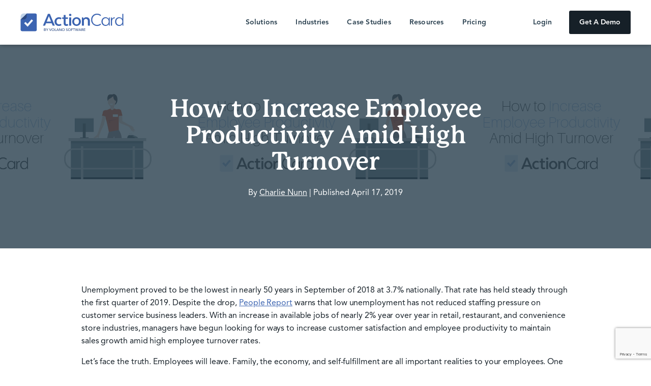

--- FILE ---
content_type: text/html; charset=UTF-8
request_url: https://actioncardapp.com/2019/04/17/increase-employee-productivity-amid-high-turnover/
body_size: 17370
content:
<!DOCTYPE html>
<html lang="en-US">
<head>
	<meta charset="utf-8">
	<meta http-equiv="X-UA-Compatible" content="IE=edge,chrome=1">
	<title>
		How To Increase Employee Productivity Amid High Turnover | Action Card			</title>

	<meta name="description" content="">
	<meta name="viewport" content="width=device-width, initial-scale=1">
	<meta name="apple-mobile-web-app-capable" content="yes" />
	<link rel="shortcut icon" href="https://actioncardapp.com/wp-content/themes/actioncard/images/favicon.ico" />
	<link rel="stylesheet" type="text/css" href="/wp-content/themes/actioncard/css/style.css" />

    <script src="https://ajax.googleapis.com/ajax/libs/jquery/3.2.1/jquery.min.js"></script>

	<script src="https://actioncardapp.com/wp-content/themes/actioncard/js/lib/modernizr-2.6.2.min.js"></script>

	<link rel="stylesheet" href="https://use.typekit.net/ygn8kbj.css">

	<script>try{Typekit.load({ async: true });}catch(e){}</script>

	<!--[if lt IE 9]>
	<script src="https://actioncardapp.com/wp-content/themes/actioncard/js/html5shiv.js"></script>
	<![endif]-->
		<meta name='robots' content='index, follow, max-image-preview:large, max-snippet:-1, max-video-preview:-1' />

<!-- Google Tag Manager for WordPress by gtm4wp.com -->
<script data-cfasync="false" data-pagespeed-no-defer>
	var gtm4wp_datalayer_name = "dataLayer";
	var dataLayer = dataLayer || [];
</script>
<!-- End Google Tag Manager for WordPress by gtm4wp.com -->
	<!-- This site is optimized with the Yoast SEO plugin v26.8 - https://yoast.com/product/yoast-seo-wordpress/ -->
	<meta name="description" content="The key to increasing employee productivity taking the guesswork out of getting the job done for managers and employees alike. Action Card can help train &amp; motivate your team." />
	<link rel="canonical" href="https://actioncardapp.com/2019/04/17/increase-employee-productivity-amid-high-turnover/" />
	<meta property="og:locale" content="en_US" />
	<meta property="og:type" content="article" />
	<meta property="og:title" content="How To Increase Employee Productivity Amid High Turnover | Action Card" />
	<meta property="og:description" content="The key to increasing employee productivity taking the guesswork out of getting the job done for managers and employees alike. Action Card can help train &amp; motivate your team." />
	<meta property="og:url" content="https://actioncardapp.com/2019/04/17/increase-employee-productivity-amid-high-turnover/" />
	<meta property="article:published_time" content="2019-04-17T21:48:17+00:00" />
	<meta property="og:image" content="https://actioncardapp.com/wp-content/uploads/2019/04/How-to-Increase-Employee-Productivity-Amid-High-Turnover.png" />
	<meta property="og:image:width" content="560" />
	<meta property="og:image:height" content="315" />
	<meta property="og:image:type" content="image/png" />
	<meta name="author" content="Charlie Nunn" />
	<meta name="twitter:card" content="summary_large_image" />
	<meta name="twitter:label1" content="Written by" />
	<meta name="twitter:data1" content="Charlie Nunn" />
	<meta name="twitter:label2" content="Est. reading time" />
	<meta name="twitter:data2" content="4 minutes" />
	<script type="application/ld+json" class="yoast-schema-graph">{"@context":"https://schema.org","@graph":[{"@type":"Article","@id":"https://actioncardapp.com/2019/04/17/increase-employee-productivity-amid-high-turnover/#article","isPartOf":{"@id":"https://actioncardapp.com/2019/04/17/increase-employee-productivity-amid-high-turnover/"},"author":{"name":"Charlie Nunn","@id":"https://actioncardapp.com/#/schema/person/dc1b47e455fc28dd06823b25174dd26f"},"headline":"How to Increase Employee Productivity Amid High Turnover","datePublished":"2019-04-17T21:48:17+00:00","mainEntityOfPage":{"@id":"https://actioncardapp.com/2019/04/17/increase-employee-productivity-amid-high-turnover/"},"wordCount":782,"commentCount":0,"image":{"@id":"https://actioncardapp.com/2019/04/17/increase-employee-productivity-amid-high-turnover/#primaryimage"},"thumbnailUrl":"https://actioncardapp.com/wp-content/uploads/2019/04/How-to-Increase-Employee-Productivity-Amid-High-Turnover.png","inLanguage":"en-US","potentialAction":[{"@type":"CommentAction","name":"Comment","target":["https://actioncardapp.com/2019/04/17/increase-employee-productivity-amid-high-turnover/#respond"]}]},{"@type":"WebPage","@id":"https://actioncardapp.com/2019/04/17/increase-employee-productivity-amid-high-turnover/","url":"https://actioncardapp.com/2019/04/17/increase-employee-productivity-amid-high-turnover/","name":"How To Increase Employee Productivity Amid High Turnover | Action Card","isPartOf":{"@id":"https://actioncardapp.com/#website"},"primaryImageOfPage":{"@id":"https://actioncardapp.com/2019/04/17/increase-employee-productivity-amid-high-turnover/#primaryimage"},"image":{"@id":"https://actioncardapp.com/2019/04/17/increase-employee-productivity-amid-high-turnover/#primaryimage"},"thumbnailUrl":"https://actioncardapp.com/wp-content/uploads/2019/04/How-to-Increase-Employee-Productivity-Amid-High-Turnover.png","datePublished":"2019-04-17T21:48:17+00:00","author":{"@id":"https://actioncardapp.com/#/schema/person/dc1b47e455fc28dd06823b25174dd26f"},"description":"The key to increasing employee productivity taking the guesswork out of getting the job done for managers and employees alike. Action Card can help train & motivate your team.","breadcrumb":{"@id":"https://actioncardapp.com/2019/04/17/increase-employee-productivity-amid-high-turnover/#breadcrumb"},"inLanguage":"en-US","potentialAction":[{"@type":"ReadAction","target":["https://actioncardapp.com/2019/04/17/increase-employee-productivity-amid-high-turnover/"]}]},{"@type":"ImageObject","inLanguage":"en-US","@id":"https://actioncardapp.com/2019/04/17/increase-employee-productivity-amid-high-turnover/#primaryimage","url":"https://actioncardapp.com/wp-content/uploads/2019/04/How-to-Increase-Employee-Productivity-Amid-High-Turnover.png","contentUrl":"https://actioncardapp.com/wp-content/uploads/2019/04/How-to-Increase-Employee-Productivity-Amid-High-Turnover.png","width":560,"height":315,"caption":"blog-banner-image-character-at-desk"},{"@type":"BreadcrumbList","@id":"https://actioncardapp.com/2019/04/17/increase-employee-productivity-amid-high-turnover/#breadcrumb","itemListElement":[{"@type":"ListItem","position":1,"name":"Home","item":"https://actioncardapp.com/"},{"@type":"ListItem","position":2,"name":"Blog","item":"https://actioncardapp.com/blog/"},{"@type":"ListItem","position":3,"name":"How to Increase Employee Productivity Amid High Turnover"}]},{"@type":"WebSite","@id":"https://actioncardapp.com/#website","url":"https://actioncardapp.com/","name":"","description":"Simplify and Optimize Field Visits","potentialAction":[{"@type":"SearchAction","target":{"@type":"EntryPoint","urlTemplate":"https://actioncardapp.com/?s={search_term_string}"},"query-input":{"@type":"PropertyValueSpecification","valueRequired":true,"valueName":"search_term_string"}}],"inLanguage":"en-US"},{"@type":"Person","@id":"https://actioncardapp.com/#/schema/person/dc1b47e455fc28dd06823b25174dd26f","name":"Charlie Nunn","image":{"@type":"ImageObject","inLanguage":"en-US","@id":"https://actioncardapp.com/#/schema/person/image/","url":"https://secure.gravatar.com/avatar/422f876c8d7faed2d290d9cb39ddac8ae4b83acfc60a2370d52cf6faaf848c5e?s=96&d=mm&r=g","contentUrl":"https://secure.gravatar.com/avatar/422f876c8d7faed2d290d9cb39ddac8ae4b83acfc60a2370d52cf6faaf848c5e?s=96&d=mm&r=g","caption":"Charlie Nunn"},"url":"https://actioncardapp.com/author/charles/"}]}</script>
	<!-- / Yoast SEO plugin. -->


<link rel="alternate" type="application/rss+xml" title=" &raquo; How to Increase Employee Productivity Amid High Turnover Comments Feed" href="https://actioncardapp.com/2019/04/17/increase-employee-productivity-amid-high-turnover/feed/" />
<link rel="alternate" title="oEmbed (JSON)" type="application/json+oembed" href="https://actioncardapp.com/wp-json/oembed/1.0/embed?url=https%3A%2F%2Factioncardapp.com%2F2019%2F04%2F17%2Fincrease-employee-productivity-amid-high-turnover%2F" />
<link rel="alternate" title="oEmbed (XML)" type="text/xml+oembed" href="https://actioncardapp.com/wp-json/oembed/1.0/embed?url=https%3A%2F%2Factioncardapp.com%2F2019%2F04%2F17%2Fincrease-employee-productivity-amid-high-turnover%2F&#038;format=xml" />
<style id='wp-img-auto-sizes-contain-inline-css' type='text/css'>
img:is([sizes=auto i],[sizes^="auto," i]){contain-intrinsic-size:3000px 1500px}
/*# sourceURL=wp-img-auto-sizes-contain-inline-css */
</style>
<style id='wp-emoji-styles-inline-css' type='text/css'>

	img.wp-smiley, img.emoji {
		display: inline !important;
		border: none !important;
		box-shadow: none !important;
		height: 1em !important;
		width: 1em !important;
		margin: 0 0.07em !important;
		vertical-align: -0.1em !important;
		background: none !important;
		padding: 0 !important;
	}
/*# sourceURL=wp-emoji-styles-inline-css */
</style>
<style id='wp-block-library-inline-css' type='text/css'>
:root{--wp-block-synced-color:#7a00df;--wp-block-synced-color--rgb:122,0,223;--wp-bound-block-color:var(--wp-block-synced-color);--wp-editor-canvas-background:#ddd;--wp-admin-theme-color:#007cba;--wp-admin-theme-color--rgb:0,124,186;--wp-admin-theme-color-darker-10:#006ba1;--wp-admin-theme-color-darker-10--rgb:0,107,160.5;--wp-admin-theme-color-darker-20:#005a87;--wp-admin-theme-color-darker-20--rgb:0,90,135;--wp-admin-border-width-focus:2px}@media (min-resolution:192dpi){:root{--wp-admin-border-width-focus:1.5px}}.wp-element-button{cursor:pointer}:root .has-very-light-gray-background-color{background-color:#eee}:root .has-very-dark-gray-background-color{background-color:#313131}:root .has-very-light-gray-color{color:#eee}:root .has-very-dark-gray-color{color:#313131}:root .has-vivid-green-cyan-to-vivid-cyan-blue-gradient-background{background:linear-gradient(135deg,#00d084,#0693e3)}:root .has-purple-crush-gradient-background{background:linear-gradient(135deg,#34e2e4,#4721fb 50%,#ab1dfe)}:root .has-hazy-dawn-gradient-background{background:linear-gradient(135deg,#faaca8,#dad0ec)}:root .has-subdued-olive-gradient-background{background:linear-gradient(135deg,#fafae1,#67a671)}:root .has-atomic-cream-gradient-background{background:linear-gradient(135deg,#fdd79a,#004a59)}:root .has-nightshade-gradient-background{background:linear-gradient(135deg,#330968,#31cdcf)}:root .has-midnight-gradient-background{background:linear-gradient(135deg,#020381,#2874fc)}:root{--wp--preset--font-size--normal:16px;--wp--preset--font-size--huge:42px}.has-regular-font-size{font-size:1em}.has-larger-font-size{font-size:2.625em}.has-normal-font-size{font-size:var(--wp--preset--font-size--normal)}.has-huge-font-size{font-size:var(--wp--preset--font-size--huge)}.has-text-align-center{text-align:center}.has-text-align-left{text-align:left}.has-text-align-right{text-align:right}.has-fit-text{white-space:nowrap!important}#end-resizable-editor-section{display:none}.aligncenter{clear:both}.items-justified-left{justify-content:flex-start}.items-justified-center{justify-content:center}.items-justified-right{justify-content:flex-end}.items-justified-space-between{justify-content:space-between}.screen-reader-text{border:0;clip-path:inset(50%);height:1px;margin:-1px;overflow:hidden;padding:0;position:absolute;width:1px;word-wrap:normal!important}.screen-reader-text:focus{background-color:#ddd;clip-path:none;color:#444;display:block;font-size:1em;height:auto;left:5px;line-height:normal;padding:15px 23px 14px;text-decoration:none;top:5px;width:auto;z-index:100000}html :where(.has-border-color){border-style:solid}html :where([style*=border-top-color]){border-top-style:solid}html :where([style*=border-right-color]){border-right-style:solid}html :where([style*=border-bottom-color]){border-bottom-style:solid}html :where([style*=border-left-color]){border-left-style:solid}html :where([style*=border-width]){border-style:solid}html :where([style*=border-top-width]){border-top-style:solid}html :where([style*=border-right-width]){border-right-style:solid}html :where([style*=border-bottom-width]){border-bottom-style:solid}html :where([style*=border-left-width]){border-left-style:solid}html :where(img[class*=wp-image-]){height:auto;max-width:100%}:where(figure){margin:0 0 1em}html :where(.is-position-sticky){--wp-admin--admin-bar--position-offset:var(--wp-admin--admin-bar--height,0px)}@media screen and (max-width:600px){html :where(.is-position-sticky){--wp-admin--admin-bar--position-offset:0px}}

/*# sourceURL=wp-block-library-inline-css */
</style><style id='global-styles-inline-css' type='text/css'>
:root{--wp--preset--aspect-ratio--square: 1;--wp--preset--aspect-ratio--4-3: 4/3;--wp--preset--aspect-ratio--3-4: 3/4;--wp--preset--aspect-ratio--3-2: 3/2;--wp--preset--aspect-ratio--2-3: 2/3;--wp--preset--aspect-ratio--16-9: 16/9;--wp--preset--aspect-ratio--9-16: 9/16;--wp--preset--color--black: #000000;--wp--preset--color--cyan-bluish-gray: #abb8c3;--wp--preset--color--white: #ffffff;--wp--preset--color--pale-pink: #f78da7;--wp--preset--color--vivid-red: #cf2e2e;--wp--preset--color--luminous-vivid-orange: #ff6900;--wp--preset--color--luminous-vivid-amber: #fcb900;--wp--preset--color--light-green-cyan: #7bdcb5;--wp--preset--color--vivid-green-cyan: #00d084;--wp--preset--color--pale-cyan-blue: #8ed1fc;--wp--preset--color--vivid-cyan-blue: #0693e3;--wp--preset--color--vivid-purple: #9b51e0;--wp--preset--gradient--vivid-cyan-blue-to-vivid-purple: linear-gradient(135deg,rgb(6,147,227) 0%,rgb(155,81,224) 100%);--wp--preset--gradient--light-green-cyan-to-vivid-green-cyan: linear-gradient(135deg,rgb(122,220,180) 0%,rgb(0,208,130) 100%);--wp--preset--gradient--luminous-vivid-amber-to-luminous-vivid-orange: linear-gradient(135deg,rgb(252,185,0) 0%,rgb(255,105,0) 100%);--wp--preset--gradient--luminous-vivid-orange-to-vivid-red: linear-gradient(135deg,rgb(255,105,0) 0%,rgb(207,46,46) 100%);--wp--preset--gradient--very-light-gray-to-cyan-bluish-gray: linear-gradient(135deg,rgb(238,238,238) 0%,rgb(169,184,195) 100%);--wp--preset--gradient--cool-to-warm-spectrum: linear-gradient(135deg,rgb(74,234,220) 0%,rgb(151,120,209) 20%,rgb(207,42,186) 40%,rgb(238,44,130) 60%,rgb(251,105,98) 80%,rgb(254,248,76) 100%);--wp--preset--gradient--blush-light-purple: linear-gradient(135deg,rgb(255,206,236) 0%,rgb(152,150,240) 100%);--wp--preset--gradient--blush-bordeaux: linear-gradient(135deg,rgb(254,205,165) 0%,rgb(254,45,45) 50%,rgb(107,0,62) 100%);--wp--preset--gradient--luminous-dusk: linear-gradient(135deg,rgb(255,203,112) 0%,rgb(199,81,192) 50%,rgb(65,88,208) 100%);--wp--preset--gradient--pale-ocean: linear-gradient(135deg,rgb(255,245,203) 0%,rgb(182,227,212) 50%,rgb(51,167,181) 100%);--wp--preset--gradient--electric-grass: linear-gradient(135deg,rgb(202,248,128) 0%,rgb(113,206,126) 100%);--wp--preset--gradient--midnight: linear-gradient(135deg,rgb(2,3,129) 0%,rgb(40,116,252) 100%);--wp--preset--font-size--small: 13px;--wp--preset--font-size--medium: 20px;--wp--preset--font-size--large: 36px;--wp--preset--font-size--x-large: 42px;--wp--preset--spacing--20: 0.44rem;--wp--preset--spacing--30: 0.67rem;--wp--preset--spacing--40: 1rem;--wp--preset--spacing--50: 1.5rem;--wp--preset--spacing--60: 2.25rem;--wp--preset--spacing--70: 3.38rem;--wp--preset--spacing--80: 5.06rem;--wp--preset--shadow--natural: 6px 6px 9px rgba(0, 0, 0, 0.2);--wp--preset--shadow--deep: 12px 12px 50px rgba(0, 0, 0, 0.4);--wp--preset--shadow--sharp: 6px 6px 0px rgba(0, 0, 0, 0.2);--wp--preset--shadow--outlined: 6px 6px 0px -3px rgb(255, 255, 255), 6px 6px rgb(0, 0, 0);--wp--preset--shadow--crisp: 6px 6px 0px rgb(0, 0, 0);}:where(.is-layout-flex){gap: 0.5em;}:where(.is-layout-grid){gap: 0.5em;}body .is-layout-flex{display: flex;}.is-layout-flex{flex-wrap: wrap;align-items: center;}.is-layout-flex > :is(*, div){margin: 0;}body .is-layout-grid{display: grid;}.is-layout-grid > :is(*, div){margin: 0;}:where(.wp-block-columns.is-layout-flex){gap: 2em;}:where(.wp-block-columns.is-layout-grid){gap: 2em;}:where(.wp-block-post-template.is-layout-flex){gap: 1.25em;}:where(.wp-block-post-template.is-layout-grid){gap: 1.25em;}.has-black-color{color: var(--wp--preset--color--black) !important;}.has-cyan-bluish-gray-color{color: var(--wp--preset--color--cyan-bluish-gray) !important;}.has-white-color{color: var(--wp--preset--color--white) !important;}.has-pale-pink-color{color: var(--wp--preset--color--pale-pink) !important;}.has-vivid-red-color{color: var(--wp--preset--color--vivid-red) !important;}.has-luminous-vivid-orange-color{color: var(--wp--preset--color--luminous-vivid-orange) !important;}.has-luminous-vivid-amber-color{color: var(--wp--preset--color--luminous-vivid-amber) !important;}.has-light-green-cyan-color{color: var(--wp--preset--color--light-green-cyan) !important;}.has-vivid-green-cyan-color{color: var(--wp--preset--color--vivid-green-cyan) !important;}.has-pale-cyan-blue-color{color: var(--wp--preset--color--pale-cyan-blue) !important;}.has-vivid-cyan-blue-color{color: var(--wp--preset--color--vivid-cyan-blue) !important;}.has-vivid-purple-color{color: var(--wp--preset--color--vivid-purple) !important;}.has-black-background-color{background-color: var(--wp--preset--color--black) !important;}.has-cyan-bluish-gray-background-color{background-color: var(--wp--preset--color--cyan-bluish-gray) !important;}.has-white-background-color{background-color: var(--wp--preset--color--white) !important;}.has-pale-pink-background-color{background-color: var(--wp--preset--color--pale-pink) !important;}.has-vivid-red-background-color{background-color: var(--wp--preset--color--vivid-red) !important;}.has-luminous-vivid-orange-background-color{background-color: var(--wp--preset--color--luminous-vivid-orange) !important;}.has-luminous-vivid-amber-background-color{background-color: var(--wp--preset--color--luminous-vivid-amber) !important;}.has-light-green-cyan-background-color{background-color: var(--wp--preset--color--light-green-cyan) !important;}.has-vivid-green-cyan-background-color{background-color: var(--wp--preset--color--vivid-green-cyan) !important;}.has-pale-cyan-blue-background-color{background-color: var(--wp--preset--color--pale-cyan-blue) !important;}.has-vivid-cyan-blue-background-color{background-color: var(--wp--preset--color--vivid-cyan-blue) !important;}.has-vivid-purple-background-color{background-color: var(--wp--preset--color--vivid-purple) !important;}.has-black-border-color{border-color: var(--wp--preset--color--black) !important;}.has-cyan-bluish-gray-border-color{border-color: var(--wp--preset--color--cyan-bluish-gray) !important;}.has-white-border-color{border-color: var(--wp--preset--color--white) !important;}.has-pale-pink-border-color{border-color: var(--wp--preset--color--pale-pink) !important;}.has-vivid-red-border-color{border-color: var(--wp--preset--color--vivid-red) !important;}.has-luminous-vivid-orange-border-color{border-color: var(--wp--preset--color--luminous-vivid-orange) !important;}.has-luminous-vivid-amber-border-color{border-color: var(--wp--preset--color--luminous-vivid-amber) !important;}.has-light-green-cyan-border-color{border-color: var(--wp--preset--color--light-green-cyan) !important;}.has-vivid-green-cyan-border-color{border-color: var(--wp--preset--color--vivid-green-cyan) !important;}.has-pale-cyan-blue-border-color{border-color: var(--wp--preset--color--pale-cyan-blue) !important;}.has-vivid-cyan-blue-border-color{border-color: var(--wp--preset--color--vivid-cyan-blue) !important;}.has-vivid-purple-border-color{border-color: var(--wp--preset--color--vivid-purple) !important;}.has-vivid-cyan-blue-to-vivid-purple-gradient-background{background: var(--wp--preset--gradient--vivid-cyan-blue-to-vivid-purple) !important;}.has-light-green-cyan-to-vivid-green-cyan-gradient-background{background: var(--wp--preset--gradient--light-green-cyan-to-vivid-green-cyan) !important;}.has-luminous-vivid-amber-to-luminous-vivid-orange-gradient-background{background: var(--wp--preset--gradient--luminous-vivid-amber-to-luminous-vivid-orange) !important;}.has-luminous-vivid-orange-to-vivid-red-gradient-background{background: var(--wp--preset--gradient--luminous-vivid-orange-to-vivid-red) !important;}.has-very-light-gray-to-cyan-bluish-gray-gradient-background{background: var(--wp--preset--gradient--very-light-gray-to-cyan-bluish-gray) !important;}.has-cool-to-warm-spectrum-gradient-background{background: var(--wp--preset--gradient--cool-to-warm-spectrum) !important;}.has-blush-light-purple-gradient-background{background: var(--wp--preset--gradient--blush-light-purple) !important;}.has-blush-bordeaux-gradient-background{background: var(--wp--preset--gradient--blush-bordeaux) !important;}.has-luminous-dusk-gradient-background{background: var(--wp--preset--gradient--luminous-dusk) !important;}.has-pale-ocean-gradient-background{background: var(--wp--preset--gradient--pale-ocean) !important;}.has-electric-grass-gradient-background{background: var(--wp--preset--gradient--electric-grass) !important;}.has-midnight-gradient-background{background: var(--wp--preset--gradient--midnight) !important;}.has-small-font-size{font-size: var(--wp--preset--font-size--small) !important;}.has-medium-font-size{font-size: var(--wp--preset--font-size--medium) !important;}.has-large-font-size{font-size: var(--wp--preset--font-size--large) !important;}.has-x-large-font-size{font-size: var(--wp--preset--font-size--x-large) !important;}
/*# sourceURL=global-styles-inline-css */
</style>

<style id='classic-theme-styles-inline-css' type='text/css'>
/*! This file is auto-generated */
.wp-block-button__link{color:#fff;background-color:#32373c;border-radius:9999px;box-shadow:none;text-decoration:none;padding:calc(.667em + 2px) calc(1.333em + 2px);font-size:1.125em}.wp-block-file__button{background:#32373c;color:#fff;text-decoration:none}
/*# sourceURL=/wp-includes/css/classic-themes.min.css */
</style>
<link rel='stylesheet' id='contact-form-7-css' href='https://actioncardapp.com/wp-content/plugins/contact-form-7/includes/css/styles.css?ver=6.1.4' type='text/css' media='all' />
<link rel='stylesheet' id='modal-window-css' href='https://actioncardapp.com/wp-content/plugins/modal-window/public/assets/css/modal.min.css?ver=6.2.3' type='text/css' media='all' />
<link rel="https://api.w.org/" href="https://actioncardapp.com/wp-json/" /><link rel="alternate" title="JSON" type="application/json" href="https://actioncardapp.com/wp-json/wp/v2/posts/2115" /><link rel="EditURI" type="application/rsd+xml" title="RSD" href="https://actioncardapp.com/xmlrpc.php?rsd" />
<link rel='shortlink' href='https://actioncardapp.com/?p=2115' />
<!-- Apollo script --> 
<script>function initApollo(){var n=Math.random().toString(36).substring(7),o=document.createElement("script"); o.src="https://assets.apollo.io/micro/website-tracker/tracker.iife.js?nocache="+n,o.async=!0,o.defer=!0, o.onload=function(){window.trackingFunctions.onLoad({appId:"695bedccae7918000d58ed06"})}, document.head.appendChild(o)}initApollo();</script>
<!-- End apollo script -->			<!-- DO NOT COPY THIS SNIPPET! Start of Page Analytics Tracking for HubSpot WordPress plugin v11.3.37-->
			<script class="hsq-set-content-id" data-content-id="blog-post">
				var _hsq = _hsq || [];
				_hsq.push(["setContentType", "blog-post"]);
			</script>
			<!-- DO NOT COPY THIS SNIPPET! End of Page Analytics Tracking for HubSpot WordPress plugin -->
			<!-- Stream WordPress user activity plugin v4.1.1 -->

<!-- Google Tag Manager for WordPress by gtm4wp.com -->
<!-- GTM Container placement set to off -->
<script data-cfasync="false" data-pagespeed-no-defer type="text/javascript">
	var dataLayer_content = {"pagePostType":"post","pagePostType2":"single-post","pageCategory":["uncategorized"],"pagePostAuthor":"Charlie Nunn"};
	dataLayer.push( dataLayer_content );
</script>
<script data-cfasync="false" data-pagespeed-no-defer type="text/javascript">
	console.warn && console.warn("[GTM4WP] Google Tag Manager container code placement set to OFF !!!");
	console.warn && console.warn("[GTM4WP] Data layer codes are active but GTM container must be loaded using custom coding !!!");
</script>
<!-- End Google Tag Manager for WordPress by gtm4wp.com --><script type='text/javascript'>
window.__lo_site_id = 79599;

 (function() {
  var wa = document.createElement('script'); wa.type = 'text/javascript'; wa.async = true;
  wa.src = 'https://d10lpsik1i8c69.cloudfront.net/w.js';
  var s = document.getElementsByTagName('script')[0]; s.parentNode.insertBefore(wa, s);
   })();
 </script>


<script>
document.addEventListener( 'wpcf7mailsent', function( event ) {
    ga('send', 'event', 'Demo Contact Form', 'submit');
}, false );
</script>

<!-- Google tag (gtag.js) -->
<script async src="https://www.googletagmanager.com/gtag/js?id=G-D7RLQEYQ9E"></script>
<script>
  window.dataLayer = window.dataLayer || [];
  function gtag(){dataLayer.push(arguments);}
  gtag('js', new Date());

  gtag('config', 'G-D7RLQEYQ9E');
</script>
<script>(function(w,d,t,r,u){var f,n,i;w[u]=w[u]||[],f=function(){var o={ti:"25055143"};o.q=w[u],w[u]=new UET(o),w[u].push("pageLoad")},n=d.createElement(t),n.src=r,n.async=1,n.onload=n.onreadystatechange=function(){var s=this.readyState;s&&s!=="loaded"&&s!=="complete"||(f(),n.onload=n.onreadystatechange=null)},i=d.getElementsByTagName(t)[0],i.parentNode.insertBefore(n,i)})(window,document,"script","//bat.bing.com/bat.js","uetq");</script>

		<style type="text/css" id="wp-custom-css">
			/*
You can add your own CSS here.

Click the help icon above to learn more.
*/
input.wpcf7-form-control.wpcf7-file {
    width: 100%;
    height: auto;
}
form.wpcf7-form {
    width: 100%!important; 
}
div#wpcf7-f1107-o1 {
    max-width: 485px;
}
input.wpcf7-form-control.wpcf7-submit.btn.btn-info {
    transition: all 0.2s ease-in-out;
}
span.action-card-exp {
    font-size: 1.25em;
    font-weight: 500;
    color: #91aed8;
display:block;
padding:.45rem;
}
span.action-card-exp {
    font-size: 1.25em;
    font-weight: 500;
    color: #91aed8;
    display: block;
}div#wpcf7-f1107-o1 {
    background: rgba(255, 255, 255, 0.9);
}
form.wpcf7-form {
    width: 302px;
}

#referralTable {
width:100%;	
}

#referralTable input{
	margin-bottom:10px;
}

.client-list li a img {
	padding: 10px 5px;	
}

		</style>
			<script src='https://www.google.com/recaptcha/api.js'></script>
</head>
<body class="wp-singular post-template-default single single-post postid-2115 single-format-standard wp-theme-actioncard">


<!--[if lt IE 7]>
	<p class="chromeframe">You are using an <strong>outdated</strong> browser. Please <a href="http://browsehappy.com/">upgrade your browser</a> or <a href="http://www.google.com/chromeframe/?redirect=true">activate Google Chrome Frame</a> to improve your experience.</p>
 <![endif]-->
<svg style="position: absolute; width: 0; height: 0; overflow: hidden;" version="1.1" xmlns="http://www.w3.org/2000/svg" xmlns:xlink="http://www.w3.org/1999/xlink">
<defs>
<symbol id="icon-one-finger" viewBox="0 0 32 32">
<title>one-finger</title>
<path class="path1" d="M18.991 10.491c0-0.822-0.666-1.491-1.5-1.491-0.828 0-1.5 0.675-1.5 1.491v4.509h-1v-9.491c0-0.834-0.666-1.509-1.5-1.509-0.828 0-1.5 0.666-1.5 1.509v10.291c-2.059-2.2-4.769-4.619-5.878-3.503-1.087 1.094 1.716 4.106 5.625 10.688 1.762 2.966 3.994 5.016 7.753 5.016 4.141 0 7.5-3.359 7.5-7.5v-7.994c0-0.831-0.666-1.506-1.5-1.506-0.828 0-1.5 0.675-1.5 1.506v2.494h-1v-3.509c0-0.825-0.666-1.491-1.5-1.491-0.828 0-1.5 0.662-1.5 1.491v2.509h-1v-3.509z"></path>
</symbol>
<symbol id="icon-email" viewBox="0 0 23 32">
<title>email</title>
<path class="path1" d="M23.273 5.818l-11.636 8.727-11.636-8.727q0-0.602 0.426-1.028t1.028-0.426h20.364q0.602 0 1.028 0.426t0.426 1.028zM0 8.432l11.636 8.727 11.636-8.727v11.932q0 0.602-0.426 1.028t-1.028 0.426h-20.364q-0.602 0-1.028-0.426t-0.426-1.028v-11.932z"></path>
</symbol>
<symbol id="icon-facebook" viewBox="0 0 23 32">
<title>facebook</title>
<path class="path1" d="M21.818 1.455q0.591 0 1.023 0.432t0.432 1.023v20.364q0 0.591-0.432 1.023t-1.023 0.432h-5.818v-9.045h2.909l0.489-3.352h-3.398v-2.636q0-0.727 0.369-1.114t1.085-0.386h2.182v-3.023q-0.977-0.159-2.386-0.159-2.341 0-3.574 1.188t-1.233 3.233v2.898h-2.909v3.352h2.909v9.045h-10.989q-0.591 0-1.023-0.432t-0.432-1.023v-20.364q0-0.591 0.432-1.023t1.023-0.432h20.364z"></path>
</symbol>
<symbol id="icon-twitter" viewBox="0 0 23 32">
<title>twitter</title>
<path class="path1" d="M23.273 5.625q-0.955 1.443-2.375 2.477v0.625q0 1.591-0.403 3.199t-1.159 3.125-1.938 2.835-2.648 2.301-3.381 1.551-4.040 0.568q-4.307 0-7.33-1.943 0.523 0.080 1.136 0.080 1.591 0 3.114-0.614t2.807-1.648q-1.534-0.011-2.767-0.949t-1.676-2.369q0.477 0.091 0.886 0.091 0.659 0 1.273-0.17-1.648-0.33-2.739-1.642t-1.091-3.040v-0.057q1.023 0.557 2.159 0.591-0.989-0.659-1.563-1.705t-0.574-2.25q0-1.17 0.648-2.318 1.795 2.182 4.341 3.46t5.489 1.438q-0.102-0.443-0.102-1.102 0-1.977 1.392-3.369t3.369-1.392q2.034 0 3.511 1.5 1.625-0.33 3.011-1.159-0.545 1.727-2.102 2.648 1.42-0.159 2.75-0.761z"></path>
</symbol>
<symbol id="icon-linkedin" viewBox="0 0 23 32">
<title>linkedin</title>
<path class="path1" d="M5.818 4.602q0 1.148-0.807 1.909t-2.125 0.761h-0.034q-1.261 0-2.057-0.767t-0.795-1.903q0-1.148 0.813-1.903t2.119-0.756q1.284 0 2.074 0.756t0.813 1.903zM0.489 9.693h4.841v15.034h-4.841v-15.034zM13.091 16v8.727h-4.852v-11.636q-0.080-2.886-0.080-3.398h4.773l0.159 2.080q0.773-1.17 1.875-1.864t2.489-0.693q2.614 0 4.216 1.79t1.602 4.994v8.727h-4.852v-8.239q0-1.727-0.733-2.563t-1.903-0.835q-1.159 0-1.926 0.756t-0.767 2.153z"></path>
</symbol>
<symbol id="icon-youtube" viewBox="0 0 23 32">
<title>youtube</title>
<path class="path1" d="M11.636 4.852q5.273 0 6.932 0.148 2.398 0.205 3.364 0.966 0.898 0.705 1.159 2.33 0.182 1.159 0.182 4.455v0.341q0 3.42-0.148 4.557-0.239 1.727-1.080 2.466-0.898 0.807-3.159 1.034-1.682 0.182-6.773 0.182h-0.477q-5.273 0-6.932-0.148-2.398-0.205-3.364-0.966-0.898-0.705-1.159-2.33-0.182-1.159-0.182-4.455v-0.341q0-3.42 0.148-4.557 0.239-1.727 1.080-2.466 0.898-0.807 3.159-1.034 1.682-0.182 6.773-0.182h0.477zM8.727 17.455l7.273-4.364-7.273-4.364v8.727z"></path>
</symbol>
<symbol id="icon-googleplay" viewBox="0 0 23 32">
<title>googleplay</title>
<path class="path1" d="M2 1.398l11.67 11.682-11.693 11.693q-0.523-0.318-0.523-1.159v-21.045q0-0.864 0.545-1.17zM3.727 1.761l13.716 7.545-3.080 3.091zM22.523 12.102q0.75 0.409 0.75 0.989t-0.75 0.989l-4.17 2.307-3.307-3.307 3.284-3.284zM14.364 13.761l3.102 3.102-13.795 7.591z"></path>
</symbol>
<symbol id="icon-apple" viewBox="0 0 23 32">
<title>apple</title>
<path class="path1" d="M16.102 1.011q0.205 1.261-0.398 2.585t-1.784 2.188-2.523 0.818q-0.114-0.932 0.131-1.801t0.739-1.523 1.148-1.153 1.347-0.778 1.341-0.335zM7.5 6.307q0.682 0 1.335 0.188t1.085 0.409 1.006 0.409 1.119 0.188q0.557 0 1.267-0.295t1.551-0.597 1.716-0.301q0.773 0 1.528 0.273t1.278 0.665 0.932 0.784 0.614 0.665l0.193 0.273q-0.114 0.057-0.295 0.176t-0.648 0.54-0.824 0.909-0.648 1.295-0.29 1.693q0 0.761 0.188 1.443t0.489 1.159 0.659 0.875 0.722 0.642 0.665 0.415 0.494 0.239l0.182 0.068q-0.057 0.136-0.159 0.364t-0.443 0.881-0.693 1.25-0.892 1.324-1.063 1.25-1.176 0.881-1.267 0.358q-0.557 0-1.034-0.153t-0.784-0.33-0.892-0.33-1.347-0.153q-0.83 0-1.54 0.244t-1.335 0.483-1.227 0.239q-0.83 0-1.761-0.67t-1.761-1.824-1.511-2.563-1.080-3.023-0.398-3.068q0-1.489 0.409-2.744t1.051-2.068 1.455-1.386 1.608-0.824 1.523-0.25z"></path>
</symbol>
<symbol id="icon-phone" viewBox="0 0 23 32">
<title>phone</title>
<path class="path1" d="M2.773 24.727q-0.136 0-0.182-0.023-0.159-0.068-0.273-0.273l-2.295-5.761q-0.057-0.182 0.017-0.358t0.233-0.267l6.352-3.182q0.284-0.148 0.568 0.091l3.091 3.125q3.864-2.386 6.307-6.341l-3.091-3.091q-0.239-0.284-0.091-0.568l3.182-6.352q0.091-0.159 0.267-0.233t0.358-0.017l5.761 2.295q0.205 0.114 0.239 0.273 0.057 0.080 0.057 0.182 0 0.114-0.023 0.193-0.33 2.614-1.233 5.080t-2.267 4.585-3.182 3.943-3.943 3.182-4.585 2.261-5.074 1.233q-0.080 0.023-0.193 0.023z"></path>
</symbol>
<symbol id="icon-play" viewBox="0 0 23 32">
<title>play</title>
<path class="path1" d="M0.489 24.727q-0.159 0-0.273-0.080-0.216-0.125-0.216-0.409v-22.295q0-0.284 0.216-0.409 0.227-0.148 0.489-0.023l22.295 11.148q0.273 0.125 0.273 0.432t-0.273 0.432l-22.295 11.148q-0.136 0.057-0.216 0.057z"></path>
</symbol>
<symbol id="icon-right" viewBox="0 0 23 32">
<title>right</title>
<path class="path1" d="M5.148 1.557l13.568 11.159q0.193 0.148 0.193 0.375 0 0.261-0.193 0.375l-13.568 11.159q-0.227 0.17-0.511 0.045-0.273-0.125-0.273-0.432v-22.295q0-0.307 0.273-0.432 0.284-0.125 0.511 0.045z"></path>
</symbol>
<symbol id="icon-right-arrow" viewBox="0 0 23 32">
<title>right-arrow</title>
<path class="path1" d="M7.761 1.455q0.17 0 0.341 0.136l11.159 11.148q0.136 0.148 0.136 0.352t-0.136 0.352l-11.159 11.148q-0.136 0.148-0.347 0.148t-0.347-0.148l-3.398-3.398q-0.136-0.136-0.136-0.347t0.136-0.347l7.409-7.409-7.409-7.409q-0.136-0.136-0.136-0.347t0.136-0.347l3.398-3.398q0.17-0.136 0.352-0.136z"></path>
</symbol>
<symbol id="icon-left-arrow" viewBox="0 0 23 32">
<title>left-arrow</title>
<path class="path1" d="M15.511 24.727q-0.17 0-0.341-0.136l-11.159-11.148q-0.136-0.148-0.136-0.352t0.136-0.352l11.159-11.148q0.136-0.148 0.347-0.148t0.347 0.148l3.398 3.398q0.136 0.136 0.136 0.347t-0.136 0.347l-7.432 7.409 7.432 7.409q0.136 0.136 0.136 0.347t-0.136 0.347l-3.398 3.398q-0.17 0.136-0.352 0.136z"></path>
</symbol>
<symbol id="icon-pencil" viewBox="0 0 23 32">
<title>pencil</title>
<path class="path1" d="M18.909 10.182l-4.364-4.364-11.989 11.989q-0.068 0.068-0.102 0.159l-2.432 6.091q-0.080 0.341 0.114 0.534 0.17 0.136 0.352 0.136 0.102 0 0.182-0.023l6.091-2.432q0.091-0.034 0.159-0.102zM22.841 4.17q0.432 0.455 0.432 1.051t-0.432 1.028l-2.477 2.477-4.364-4.364 2.477-2.477q0.432-0.432 1.028-0.432t1.051 0.432z"></path>
</symbol>
<symbol id="icon-check" viewBox="0 0 23 32">
<title>check</title>
<path class="path1" d="M23.136 8.102l-14.057 14.068q-0.193 0.136-0.352 0.136t-0.352-0.136l-8.239-8.25q-0.148-0.136-0.148-0.347t0.148-0.347l3.398-3.398q0.136-0.136 0.347-0.136t0.347 0.136l4.5 4.523 10.318-10.341q0.136-0.136 0.347-0.136t0.347 0.136l3.398 3.398q0.148 0.136 0.148 0.347t-0.148 0.347z"></path>
</symbol>
<symbol id="icon-question" viewBox="0 0 23 32">
<title>question</title>
<path class="path1" d="M11.636 1.455q2.364 0 4.517 0.926t3.71 2.483 2.483 3.71 0.926 4.517q0 2.375-0.926 4.528t-2.483 3.71-3.71 2.477-4.517 0.92q-2.375 0-4.528-0.92t-3.71-2.477-2.477-3.71-0.92-4.528q0-2.364 0.92-4.517t2.477-3.71 3.71-2.483 4.528-0.926zM11.636 21.818q0.807 0 1.375-0.568t0.568-1.375-0.568-1.369-1.375-0.563-1.375 0.563-0.568 1.369 0.568 1.375 1.375 0.568zM13.091 15.034q0-0.33 0.29-0.631t0.716-0.534 0.932-0.597 0.932-0.79 0.716-1.153 0.29-1.636q0-2.136-1.54-3.489t-3.79-1.352q-0.818 0-1.614 0.25t-1.358 0.608-1.006 0.71-0.659 0.602l-0.216 0.25 1.943 1.943q0.057-0.057 0.165-0.153t0.438-0.352 0.659-0.443 0.784-0.347 0.864-0.159q1.045 0 1.733 0.585t0.688 1.347q0 0.386-0.216 0.722t-0.557 0.585-0.756 0.5-0.824 0.534-0.75 0.614-0.557 0.818-0.216 1.080v0.966h2.909v-0.477z"></path>
</symbol>
<symbol id="icon-location" viewBox="0 0 23 32">
<title>location</title>
<path class="path1" d="M11.636 1.455q2.102 0 3.892 1.040t2.83 2.83 1.040 3.892q0 2-1 3.795l-6.33 11.477q-0.136 0.239-0.432 0.239t-0.432-0.239l-6.33-11.477q-1-1.705-1-3.795 0-2.102 1.040-3.892t2.83-2.83 3.892-1.040zM11.636 12.125q1.205 0 2.057-0.847t0.852-2.063-0.847-2.063-2.063-0.847-2.063 0.847-0.847 2.063 0.852 2.063 2.057 0.847z"></path>
</symbol>
<symbol id="icon-avatar" viewBox="0 0 23 32">
<title>avatar</title>
<path class="path1" d="M23.273 23.273v0.966q0 0.205-0.142 0.347t-0.347 0.142h-22.295q-0.205 0-0.347-0.142t-0.142-0.347v-0.966q0-0.989 0.483-1.75t1.25-1.239 1.699-0.869 1.864-0.75 1.699-0.756 1.25-1.006 0.483-1.392q-0.114-0.114-0.313-0.347t-0.699-1.023-0.886-1.67-0.699-2.295-0.313-2.903q0-1.182 0.46-2.256t1.244-1.858 1.858-1.244 2.256-0.46 2.256 0.46 1.858 1.244 1.244 1.858 0.46 2.256q0 1.091-0.159 2.131t-0.415 1.835-0.568 1.506-0.625 1.205-0.568 0.858-0.415 0.534l-0.159 0.17q0 0.784 0.483 1.392t1.25 1.006 1.699 0.756 1.864 0.75 1.699 0.869 1.25 1.239 0.483 1.75z"></path>
</symbol>
<symbol id="icon-people" viewBox="0 0 23 32">
<title>people</title>
<path class="path1" d="M23.273 17.455v0.966q0 0.205-0.142 0.347t-0.347 0.142h-9.318q-0.511-0.17-0.915-0.369t-0.551-0.313l-0.148-0.125q0.068-0.102 0.188-0.301t0.415-0.858 0.523-1.369 0.415-1.784 0.188-2.153q0-0.784-0.193-1.534t-0.466-1.25-0.545-0.892-0.466-0.574l-0.193-0.193v-0.023q-0.080-0.602-0.080-1.352 0-1.807 1.278-3.085t3.085-1.278q1.795 0 3.080 1.284t1.284 3.080q0 1.125-0.199 2.176t-0.489 1.75-0.574 1.233-0.489 0.784l-0.193 0.25q0 0.614 0.267 1.068t0.693 0.739 0.943 0.528 1.040 0.5 0.949 0.568 0.693 0.83 0.267 1.21zM14.545 23.273v0.966q0 0.205-0.142 0.347t-0.347 0.142h-13.568q-0.205 0-0.347-0.142t-0.142-0.347v-0.966q0-0.682 0.267-1.199t0.693-0.83 0.949-0.568 1.040-0.5 0.943-0.528 0.693-0.744 0.267-1.074q-0.080-0.091-0.21-0.261t-0.466-0.761-0.591-1.256-0.466-1.727-0.21-2.188q0-1.807 1.278-3.085t3.085-1.278q1.795 0 3.080 1.284t1.284 3.080q0 1.125-0.199 2.176t-0.489 1.75-0.574 1.233-0.489 0.784l-0.193 0.25q0 0.614 0.267 1.068t0.693 0.739 0.943 0.528 1.040 0.5 0.949 0.568 0.693 0.83 0.267 1.21z"></path>
</symbol>
<symbol id="icon-talking" viewBox="0 0 23 32">
<title>talking</title>
<path class="path1" d="M23.273 12.364q0 1.92-0.92 3.676t-2.477 3.017-3.71 2.011-4.528 0.75q-0.909 0-1.966-0.136-3.045 3.045-6.273 3.045-0.341 0-0.466-0.295-0.080-0.352 0.114-0.534l0.023-0.023q1.091-1.216 1.545-2.955 0.114-0.443 0.182-0.909-2.227-1.318-3.511-3.324t-1.284-4.324q0-1.92 0.92-3.676t2.477-3.017 3.71-2.011 4.528-0.75 4.528 0.75 3.71 2.011 2.477 3.017 0.92 3.676z"></path>
</symbol>
</defs>
</svg>
<header class="site-header ">
	<div class="container">
		<h1 class="logo">
			<a href="https://actioncardapp.com/" title="" rel="home">
				<img src="https://actioncardapp.com/wp-content/themes/actioncard/images/logo.svg" alt="Action Card Logo" class="logo-color">
			</a>
		</h1>
		<nav role="navigation" class="primary-nav">
			<ul id="menu-primary-nav" class="menu"><li id="menu-item-1923" class="menu-item menu-item-type-custom menu-item-object-custom menu-item-has-children menu-item-1923"><a href="#">Solutions</a>
<ul class="sub-menu">
	<li id="menu-item-1947" class="menu-item menu-item-type-post_type menu-item-object-page menu-item-1947"><a href="https://actioncardapp.com/audits-and-reviews/">Audits &#038; Reviews</a></li>
	<li id="menu-item-1949" class="menu-item menu-item-type-post_type menu-item-object-page menu-item-1949"><a href="https://actioncardapp.com/checklists/">Checklists &#038; Tasks</a></li>
	<li id="menu-item-2337" class="menu-item menu-item-type-post_type menu-item-object-page menu-item-2337"><a href="https://actioncardapp.com/food-safety/">Food Safety</a></li>
</ul>
</li>
<li id="menu-item-79" class="menu-item menu-item-type-custom menu-item-object-custom menu-item-has-children menu-item-79"><a>Industries</a>
<ul class="sub-menu">
	<li id="menu-item-2739" class="menu-item menu-item-type-post_type menu-item-object-page menu-item-2739"><a href="https://actioncardapp.com/restaurants/">Restaurants</a></li>
	<li id="menu-item-2608" class="menu-item menu-item-type-post_type menu-item-object-page menu-item-2608"><a href="https://actioncardapp.com/family-entertainment-centers/">Family Entertainment Centers</a></li>
	<li id="menu-item-2738" class="menu-item menu-item-type-post_type menu-item-object-page menu-item-2738"><a href="https://actioncardapp.com/pet-spas-and-services/">Pet Spas &#038; Services</a></li>
	<li id="menu-item-2737" class="menu-item menu-item-type-post_type menu-item-object-page menu-item-2737"><a href="https://actioncardapp.com/health-and-wellness-services/">Health &#038; Wellness Services</a></li>
</ul>
</li>
<li id="menu-item-2645" class="menu-item menu-item-type-custom menu-item-object-custom menu-item-has-children menu-item-2645"><a href="#">Case Studies</a>
<ul class="sub-menu">
	<li id="menu-item-2692" class="menu-item menu-item-type-post_type menu-item-object-solutions menu-item-2692"><a href="https://actioncardapp.com/solutions/godfathers-pizza/">Godfather’s Pizza</a></li>
</ul>
</li>
<li id="menu-item-1950" class="menu-item menu-item-type-custom menu-item-object-custom menu-item-has-children menu-item-1950"><a href="#">Resources</a>
<ul class="sub-menu">
	<li id="menu-item-77" class="menu-item menu-item-type-post_type menu-item-object-page current_page_parent menu-item-77"><a href="https://actioncardapp.com/blog/">Blog</a></li>
	<li id="menu-item-2113" class="menu-item menu-item-type-post_type menu-item-object-page menu-item-2113"><a href="https://actioncardapp.com/faq/">FAQ</a></li>
</ul>
</li>
<li id="menu-item-2699" class="menu-item menu-item-type-post_type menu-item-object-page menu-item-2699"><a href="https://actioncardapp.com/pricing-actioncard/">Pricing</a></li>
<li id="menu-item-80" class="menu-item menu-item-type-custom menu-item-object-custom menu-item-80"><a href="https://go.actioncardapp.com">Login</a></li>
<li id="menu-item-1770" class="menu-item menu-item-type-post_type menu-item-object-page menu-item-1770"><a href="https://actioncardapp.com/request-a-demo/">Get a Demo</a></li>
</ul>		</nav>
		<div class="mobile-nav-buttons">
			<a href="/request-a-demo" class="btn">Get a Demo</a>
			<button class="menu-button">
				<span class="icon-bar icon-bar-1"></span>
				<span class="icon-bar icon-bar-2"></span>
				<span class="icon-bar icon-bar-3"></span>
			</button>
		</div>
	</div>
</header>
<main role="main" class="main cf">
		<article id="post-2115" class="post-2115 post type-post status-publish format-standard has-post-thumbnail hentry category-uncategorized">
			<header class="article-header page-header hero bg-blue dark">

									<div class="hero-background"></div>
					<style>
						.hero-background {
							background: linear-gradient(0deg, rgba(44, 66, 81, 0.82), rgba(44, 66, 81, 0.82)), url("https://actioncardapp.com/wp-content/uploads/2019/04/How-to-Increase-Employee-Productivity-Amid-High-Turnover.png") center;
						}
					</style>
				
				<div class="hero-content align-center">
					<div class="content">
				
								<h1 class="entry-title">How to Increase Employee Productivity Amid High Turnover</h1>
				
														<div class="entry-meta sm-wrapper">
						<span class="meta-prep meta-prep-author">By </span>
						<span class="author vcard"><a class="url fn n" href="https://actioncardapp.com/author/charles/" title="View all articles by Charlie Nunn">Charlie Nunn</a></span>
						<span class="meta-sep"> | </span>
						<span class="meta-prep meta-prep-entry-date">Published </span>
						<span class="entry-date"><abbr class="published" title="2019-04-17T16:48:17-0500">April 17, 2019</abbr></span>
					</div>
										</div>
				</div>
			</header>
			<div class="sm-wrapper md-padding blog-post">
			<section class="content">
												<p><span style="font-weight: 400">Unemployment proved to be the lowest in nearly 50 years in September of 2018 at 3.7% nationally. That rate has held steady through the first quarter of 2019. Despite the drop,</span> <a href="https://tdn2k.com/products/people-report/"><span style="font-weight: 400">People Report</span></a><span style="font-weight: 400"> warns that low unemployment has not reduced staffing pressure on customer service business leaders. With an increase in available jobs of nearly 2% year over year in retail, restaurant, and convenience store industries, managers have begun looking for ways to increase customer satisfaction and employee productivity to maintain sales growth amid high employee turnover rates. </span></p>
<p><span style="font-weight: 400">Let’s face the truth. Employees will leave. Family, the economy, and self-fulfillment are all important realities to your employees. One or all may eventually cause them to leave your business and follow other endeavors. You need to create a structure for your business to handle this turnover. </span></p>
<p><span style="font-weight: 400">Like most macro issues in business, there isn’t one big fix for these problems, but the suggestions you’ll find in this post will add up to large employee cost savings. </span></p>
<h2><span style="font-weight: 400">Properly Train Employees</span></h2>
<p><span style="font-weight: 400">Creating a strong onboarding system is essential for new employees as well as managers. Workers become frustrated when they don’t have the tools to complete the job, and everyone naturally wants to do their job well. Employees that understand the expectations of their role tend to remain at a job longer. </span><span style="font-weight: 400">If your company has never identified exactly what each new employee should know, now’s the time to do it. Here’s what makes an effective onboarding program.</span></p>
<ul>
<li style="font-weight: 400"><span style="font-weight: 400">Plan out the training step by step and start with foundational information, then move on to job specifics. </span></li>
<li style="font-weight: 400"><span style="font-weight: 400">Make the entire training plan and schedule available for employees so they can see exactly where they are going and the importance of each task.</span></li>
<li style="font-weight: 400"><span style="font-weight: 400">Ensure all managers use the training checklist in the correct order.</span></li>
<li style="font-weight: 400"><span style="font-weight: 400">Include check-in meetings in the training schedule to make sure new employees are on track and feel supported.</span></li>
</ul>
<p><a href="https://actioncardapp.com/checklists/"><span style="font-weight: 400">Mobile checklists systems</span></a><span style="font-weight: 400"> like Action Card allow you to plan out and track entire employee shifts. Morning to night, you can hold your team accountable to ensure they’re completing every task and making sure it’s done right. </span></p>
<p><span style="font-weight: 400">Once your employee has been trained well in their individual role you can begin to cross-train in different departments or services. This way you don’t have to rely on many individuals locked into one role, eventually falling into a turnover trap to keep to those roles filled. Instead you’ve created a team of employees that can act as a safety net when one person leaves. Each member of the team should be able to handle many jobs, back each other up at busy times, and get rewarded for doing so.</span></p>
<h2><span style="font-weight: 400">Invest in Your team</span></h2>
<p><span style="font-weight: 400">Investment isn’t solely a monetary action, it’s taking the time to build a motivated team that works in favor of your business instead of against it. An easy way to motivate employees is to reward them for a job well done. Rewards can be small like a gift card, a paid lunch or the reward can be engaging. The first to sell a new product gets to leave an hour early; the best sales record for the week gets a parking spot. It may sound silly when you’re considering your bottom line, but happy employees mean low turn-over. When employees are excited to get the job done, they’ll do the job better and quicker, which means improved productivity.</span></p>
<h2><span style="font-weight: 400">Hold Performance Reviews</span></h2>
<p><span style="font-weight: 400">Once you’ve made valuable contributions to your employee’s motivation, make sure to check back in with them regularly. Things change, a happy employee can get stuck in a rut after a long, hard week. Their performance and efficiency may suffer. Hold performance reviews to give them a chance to tell you what’s wrong and offer their own ideas on how to motivate them again. This will also provide you the right environment to let them know what is expected from them, discuss their strengths, and </span><a href="https://actioncardapp.com/2015/11/12/how-to-give-effective-feedback/"><span style="font-weight: 400">give effective feedback</span></a><span style="font-weight: 400"> on what improvements must be made. </span></p>
<p><span style="font-weight: 400">The key to increasing employee productivity is to take the guesswork out of getting the job done for managers and employees alike. </span><span style="font-weight: 400">Action Card adds a level of efficiency &amp; accountability that you and your employees will embrace with easy to use checklists &amp; audits. When follow through is built into each process, you can free up your energy to work on the next improvement and avoid high, costly turnover. </span></p>
<p><span style="font-weight: 400">To learn more about how the Action Card app can help you to increase employee productivity </span><a href="https://actioncardapp.com/request-a-demo/"><span style="font-weight: 400">fill out our short contact form</span></a><span style="font-weight: 400"> and schedule a demo of the system. </span></p>
							</section>
		</article>
		</main>
<footer role="contentinfo">

	<div class="site-footer">
		<div class="wrapper">
			<div class="logo inverse">
				<img src="https://actioncardapp.com/wp-content/themes/actioncard/images/logo.svg" alt="Action Card Logo" class="logo-color">
			</div>
			<ul class="app-links">
				<li><a href="https://play.google.com/store/apps/details?id=com.volanosolutions.actioncard3&hl=en" target="_blank"><img src="https://actioncardapp.com/wp-content/themes/actioncard/images/store-button-google.svg" alt="Get it on Google Play "></a></li>
				<li><a href="https://itunes.apple.com/us/app/action-card-3/id1126048353?mt=8" target="_blank"><img src="https://actioncardapp.com/wp-content/themes/actioncard/images/store-button-apple.svg" alt="Get it on Apple App Store "></a></li>
			</ul>
		</div>
	</div>

	<div class="addendum">
		
		<nav role="navigation" class="footer-nav wrapper">
			<div class="footer-nav-wrapper">
				<ul id="menu-footer-nav" class="menu"><li id="menu-item-86" class="menu-item menu-item-type-custom menu-item-object-custom menu-item-has-children menu-item-86"><a href="/solutions/">Solutions</a>
<ul class="sub-menu">
	<li id="menu-item-2021" class="menu-item menu-item-type-post_type menu-item-object-page menu-item-2021"><a href="https://actioncardapp.com/audits-and-reviews/">Audits &#038; Reviews</a></li>
	<li id="menu-item-1915" class="menu-item menu-item-type-post_type menu-item-object-page menu-item-1915"><a href="https://actioncardapp.com/checklists/">Checklists &#038; Tasks</a></li>
	<li id="menu-item-2338" class="menu-item menu-item-type-post_type menu-item-object-page menu-item-2338"><a href="https://actioncardapp.com/food-safety/">Food Safety</a></li>
</ul>
</li>
<li id="menu-item-1910" class="menu-item menu-item-type-custom menu-item-object-custom menu-item-has-children menu-item-1910"><a>Industries</a>
<ul class="sub-menu">
	<li id="menu-item-2811" class="menu-item menu-item-type-post_type menu-item-object-page menu-item-2811"><a href="https://actioncardapp.com/restaurants/">Restaurants</a></li>
	<li id="menu-item-2808" class="menu-item menu-item-type-post_type menu-item-object-page menu-item-2808"><a href="https://actioncardapp.com/family-entertainment-centers/">Family Entertainment Centers</a></li>
	<li id="menu-item-2810" class="menu-item menu-item-type-post_type menu-item-object-page menu-item-2810"><a href="https://actioncardapp.com/pet-spas-and-services/">Pet Spas &#038; Services</a></li>
	<li id="menu-item-2809" class="menu-item menu-item-type-post_type menu-item-object-page menu-item-2809"><a href="https://actioncardapp.com/health-and-wellness-services/">Health &#038; Wellness Services</a></li>
</ul>
</li>
<li id="menu-item-81" class="menu-item menu-item-type-custom menu-item-object-custom menu-item-has-children menu-item-81"><a href="#">Our Company</a>
<ul class="sub-menu">
	<li id="menu-item-82" class="menu-item menu-item-type-post_type menu-item-object-page menu-item-82"><a href="https://actioncardapp.com/about-us/">About Us</a></li>
	<li id="menu-item-1836" class="menu-item menu-item-type-post_type menu-item-object-page menu-item-1836"><a href="https://actioncardapp.com/privacy/">Privacy Policy</a></li>
</ul>
</li>
<li id="menu-item-1917" class="menu-item menu-item-type-custom menu-item-object-custom menu-item-has-children menu-item-1917"><a href="#">Resources</a>
<ul class="sub-menu">
	<li id="menu-item-1919" class="menu-item menu-item-type-post_type menu-item-object-page current_page_parent menu-item-1919"><a href="https://actioncardapp.com/blog/">Blog</a></li>
	<li id="menu-item-1918" class="menu-item menu-item-type-post_type menu-item-object-page menu-item-1918"><a href="https://actioncardapp.com/faq/">FAQ</a></li>
</ul>
</li>
</ul>				<div class="customer-support">
					<h3>Contact ActionCard</h3>
					<p style="text-align:left"><svg><use xlink:href="#icon-email"></use></svg> <a href="mailto:support@actioncardapp.com">support@actioncardapp.com</a></p>
					<p><svg><use xlink:href="#icon-phone"></use></svg><a href="tel:4029340128">402.934.0128</a></p>
					<p><svg><use xlink:href="#icon-question"></use></svg><a href="http://support.actioncardapp.com/support/tickets/new">Submit a Ticket (user only)</a></p>
				</div>
			</div>
		</nav>

		<div class="wrapper footer-social-links">
			<p class="copyright">&copy; 2026 ActionCard. All Rights Reserved. <a href="/privacy" class="privacy-policy">Privacy Policy</a></p>
			<ul class="social-links">
				<li>
					<a href="https://www.facebook.com/actioncardapp/" target="_blank">
						<svg role="img" class="icon icon-facebook">
							<title>Facebook</title>
							<use xlink:href="#icon-facebook"></use>
						</svg>
					</a>
				</li>
				<li><a href="https://www.linkedin.com/company/action-card" target="_blank"><svg role="img" class="icon icon-linkedin"><title>LinkedIn</title><use xlink:href="#icon-linkedin"></use></svg></a></li>
				<li><a href="https://twitter.com/actioncardapp" target="_blank"><svg role="img" class="icon icon-twitter"><title>Twitter</title><use xlink:href="#icon-twitter"></use></svg></a></li>
			</ul>
		</div>
	</div>

</footer>
	<script src="https://actioncardapp.com/wp-content/themes/actioncard/js/min/script-min.js"></script>
	<script type="speculationrules">
{"prefetch":[{"source":"document","where":{"and":[{"href_matches":"/*"},{"not":{"href_matches":["/wp-*.php","/wp-admin/*","/wp-content/uploads/*","/wp-content/*","/wp-content/plugins/*","/wp-content/themes/actioncard/*","/*\\?(.+)"]}},{"not":{"selector_matches":"a[rel~=\"nofollow\"]"}},{"not":{"selector_matches":".no-prefetch, .no-prefetch a"}}]},"eagerness":"conservative"}]}
</script>



<!--BEGIN: TRACKING CODE MANAGER (v2.5.0) BY INTELLYWP.COM IN FOOTER//-->
<script>(function(i,s,o,g,r,a,m){i['GoogleAnalyticsObject']=r;i[r]=i[r]||function(){(i[r].q=i[r].q||[]).push(arguments)},i[r].l=1*new Date();a=s.createElement(o),m=s.getElementsByTagName(o)[0];a.async=1;a.src=g;m.parentNode.insertBefore(a,m)})(window,document,'script','https://www.google-analytics.com/analytics.js','ga');ga('create','UA-29633297-5','auto');ga('send','pageview');</script>
<script type="text/javascript" id="hs-script-loader" async defer src="//js.hs-scripts.com/3351959.js"></script>
<script type="text/javascript">_linkedin_partner_id = "525090";window._linkedin_data_partner_ids = window._linkedin_data_partner_ids||[];window._linkedin_data_partner_ids.push(_linkedin_partner_id);</script><script type="text/javascript">(function(){var s=document.getElementsByTagName("script")[0];var b=document.createElement("script");b.type="text/javascript";b.async=true;b.src="https://snap.licdn.com/li.lms-analytics/insight.min.js";s.parentNode.insertBefore(b, s);})();</script><noscript><img height="1" width="1" style="display:none" alt="" src="https://dc.ads.linkedin.com/collect/?pid=525090&fmt=gif" /></noscript>
<!--END: https://wordpress.org/plugins/tracking-code-manager IN FOOTER//--><script type="text/javascript" src="https://actioncardapp.com/wp-includes/js/dist/hooks.min.js?ver=dd5603f07f9220ed27f1" id="wp-hooks-js"></script>
<script type="text/javascript" src="https://actioncardapp.com/wp-includes/js/dist/i18n.min.js?ver=c26c3dc7bed366793375" id="wp-i18n-js"></script>
<script type="text/javascript" id="wp-i18n-js-after">
/* <![CDATA[ */
wp.i18n.setLocaleData( { 'text direction\u0004ltr': [ 'ltr' ] } );
//# sourceURL=wp-i18n-js-after
/* ]]> */
</script>
<script type="text/javascript" src="https://actioncardapp.com/wp-content/plugins/contact-form-7/includes/swv/js/index.js?ver=6.1.4" id="swv-js"></script>
<script type="text/javascript" id="contact-form-7-js-before">
/* <![CDATA[ */
var wpcf7 = {
    "api": {
        "root": "https:\/\/actioncardapp.com\/wp-json\/",
        "namespace": "contact-form-7\/v1"
    },
    "cached": 1
};
//# sourceURL=contact-form-7-js-before
/* ]]> */
</script>
<script type="text/javascript" src="https://actioncardapp.com/wp-content/plugins/contact-form-7/includes/js/index.js?ver=6.1.4" id="contact-form-7-js"></script>
<script type="text/javascript" src="https://actioncardapp.com/wp-content/plugins/duracelltomi-google-tag-manager/dist/js/gtm4wp-form-move-tracker.js?ver=1.22.3" id="gtm4wp-form-move-tracker-js"></script>
<script type="text/javascript" src="https://www.google.com/recaptcha/api.js?render=6LfjhqkUAAAAADTrV7LrkeY58evubYBspAao07Ku&amp;ver=3.0" id="google-recaptcha-js"></script>
<script type="text/javascript" src="https://actioncardapp.com/wp-includes/js/dist/vendor/wp-polyfill.min.js?ver=3.15.0" id="wp-polyfill-js"></script>
<script type="text/javascript" id="wpcf7-recaptcha-js-before">
/* <![CDATA[ */
var wpcf7_recaptcha = {
    "sitekey": "6LfjhqkUAAAAADTrV7LrkeY58evubYBspAao07Ku",
    "actions": {
        "homepage": "homepage",
        "contactform": "contactform"
    }
};
//# sourceURL=wpcf7-recaptcha-js-before
/* ]]> */
</script>
<script type="text/javascript" src="https://actioncardapp.com/wp-content/plugins/contact-form-7/modules/recaptcha/index.js?ver=6.1.4" id="wpcf7-recaptcha-js"></script>
<script id="wp-emoji-settings" type="application/json">
{"baseUrl":"https://s.w.org/images/core/emoji/17.0.2/72x72/","ext":".png","svgUrl":"https://s.w.org/images/core/emoji/17.0.2/svg/","svgExt":".svg","source":{"concatemoji":"https://actioncardapp.com/wp-includes/js/wp-emoji-release.min.js?ver=6.9"}}
</script>
<script type="module">
/* <![CDATA[ */
/*! This file is auto-generated */
const a=JSON.parse(document.getElementById("wp-emoji-settings").textContent),o=(window._wpemojiSettings=a,"wpEmojiSettingsSupports"),s=["flag","emoji"];function i(e){try{var t={supportTests:e,timestamp:(new Date).valueOf()};sessionStorage.setItem(o,JSON.stringify(t))}catch(e){}}function c(e,t,n){e.clearRect(0,0,e.canvas.width,e.canvas.height),e.fillText(t,0,0);t=new Uint32Array(e.getImageData(0,0,e.canvas.width,e.canvas.height).data);e.clearRect(0,0,e.canvas.width,e.canvas.height),e.fillText(n,0,0);const a=new Uint32Array(e.getImageData(0,0,e.canvas.width,e.canvas.height).data);return t.every((e,t)=>e===a[t])}function p(e,t){e.clearRect(0,0,e.canvas.width,e.canvas.height),e.fillText(t,0,0);var n=e.getImageData(16,16,1,1);for(let e=0;e<n.data.length;e++)if(0!==n.data[e])return!1;return!0}function u(e,t,n,a){switch(t){case"flag":return n(e,"\ud83c\udff3\ufe0f\u200d\u26a7\ufe0f","\ud83c\udff3\ufe0f\u200b\u26a7\ufe0f")?!1:!n(e,"\ud83c\udde8\ud83c\uddf6","\ud83c\udde8\u200b\ud83c\uddf6")&&!n(e,"\ud83c\udff4\udb40\udc67\udb40\udc62\udb40\udc65\udb40\udc6e\udb40\udc67\udb40\udc7f","\ud83c\udff4\u200b\udb40\udc67\u200b\udb40\udc62\u200b\udb40\udc65\u200b\udb40\udc6e\u200b\udb40\udc67\u200b\udb40\udc7f");case"emoji":return!a(e,"\ud83e\u1fac8")}return!1}function f(e,t,n,a){let r;const o=(r="undefined"!=typeof WorkerGlobalScope&&self instanceof WorkerGlobalScope?new OffscreenCanvas(300,150):document.createElement("canvas")).getContext("2d",{willReadFrequently:!0}),s=(o.textBaseline="top",o.font="600 32px Arial",{});return e.forEach(e=>{s[e]=t(o,e,n,a)}),s}function r(e){var t=document.createElement("script");t.src=e,t.defer=!0,document.head.appendChild(t)}a.supports={everything:!0,everythingExceptFlag:!0},new Promise(t=>{let n=function(){try{var e=JSON.parse(sessionStorage.getItem(o));if("object"==typeof e&&"number"==typeof e.timestamp&&(new Date).valueOf()<e.timestamp+604800&&"object"==typeof e.supportTests)return e.supportTests}catch(e){}return null}();if(!n){if("undefined"!=typeof Worker&&"undefined"!=typeof OffscreenCanvas&&"undefined"!=typeof URL&&URL.createObjectURL&&"undefined"!=typeof Blob)try{var e="postMessage("+f.toString()+"("+[JSON.stringify(s),u.toString(),c.toString(),p.toString()].join(",")+"));",a=new Blob([e],{type:"text/javascript"});const r=new Worker(URL.createObjectURL(a),{name:"wpTestEmojiSupports"});return void(r.onmessage=e=>{i(n=e.data),r.terminate(),t(n)})}catch(e){}i(n=f(s,u,c,p))}t(n)}).then(e=>{for(const n in e)a.supports[n]=e[n],a.supports.everything=a.supports.everything&&a.supports[n],"flag"!==n&&(a.supports.everythingExceptFlag=a.supports.everythingExceptFlag&&a.supports[n]);var t;a.supports.everythingExceptFlag=a.supports.everythingExceptFlag&&!a.supports.flag,a.supports.everything||((t=a.source||{}).concatemoji?r(t.concatemoji):t.wpemoji&&t.twemoji&&(r(t.twemoji),r(t.wpemoji)))});
//# sourceURL=https://actioncardapp.com/wp-includes/js/wp-emoji-loader.min.js
/* ]]> */
</script>
<script>(function(){function c(){var b=a.contentDocument||a.contentWindow.document;if(b){var d=b.createElement('script');d.innerHTML="window.__CF$cv$params={r:'9c6e22289cbca58b',t:'MTc2OTkxNDE0NC4wMDAwMDA='};var a=document.createElement('script');a.nonce='';a.src='/cdn-cgi/challenge-platform/scripts/jsd/main.js';document.getElementsByTagName('head')[0].appendChild(a);";b.getElementsByTagName('head')[0].appendChild(d)}}if(document.body){var a=document.createElement('iframe');a.height=1;a.width=1;a.style.position='absolute';a.style.top=0;a.style.left=0;a.style.border='none';a.style.visibility='hidden';document.body.appendChild(a);if('loading'!==document.readyState)c();else if(window.addEventListener)document.addEventListener('DOMContentLoaded',c);else{var e=document.onreadystatechange||function(){};document.onreadystatechange=function(b){e(b);'loading'!==document.readyState&&(document.onreadystatechange=e,c())}}}})();</script></body>
</html>


--- FILE ---
content_type: text/html; charset=utf-8
request_url: https://www.google.com/recaptcha/api2/anchor?ar=1&k=6LfjhqkUAAAAADTrV7LrkeY58evubYBspAao07Ku&co=aHR0cHM6Ly9hY3Rpb25jYXJkYXBwLmNvbTo0NDM.&hl=en&v=N67nZn4AqZkNcbeMu4prBgzg&size=invisible&anchor-ms=20000&execute-ms=30000&cb=qtqpynehwihu
body_size: 48703
content:
<!DOCTYPE HTML><html dir="ltr" lang="en"><head><meta http-equiv="Content-Type" content="text/html; charset=UTF-8">
<meta http-equiv="X-UA-Compatible" content="IE=edge">
<title>reCAPTCHA</title>
<style type="text/css">
/* cyrillic-ext */
@font-face {
  font-family: 'Roboto';
  font-style: normal;
  font-weight: 400;
  font-stretch: 100%;
  src: url(//fonts.gstatic.com/s/roboto/v48/KFO7CnqEu92Fr1ME7kSn66aGLdTylUAMa3GUBHMdazTgWw.woff2) format('woff2');
  unicode-range: U+0460-052F, U+1C80-1C8A, U+20B4, U+2DE0-2DFF, U+A640-A69F, U+FE2E-FE2F;
}
/* cyrillic */
@font-face {
  font-family: 'Roboto';
  font-style: normal;
  font-weight: 400;
  font-stretch: 100%;
  src: url(//fonts.gstatic.com/s/roboto/v48/KFO7CnqEu92Fr1ME7kSn66aGLdTylUAMa3iUBHMdazTgWw.woff2) format('woff2');
  unicode-range: U+0301, U+0400-045F, U+0490-0491, U+04B0-04B1, U+2116;
}
/* greek-ext */
@font-face {
  font-family: 'Roboto';
  font-style: normal;
  font-weight: 400;
  font-stretch: 100%;
  src: url(//fonts.gstatic.com/s/roboto/v48/KFO7CnqEu92Fr1ME7kSn66aGLdTylUAMa3CUBHMdazTgWw.woff2) format('woff2');
  unicode-range: U+1F00-1FFF;
}
/* greek */
@font-face {
  font-family: 'Roboto';
  font-style: normal;
  font-weight: 400;
  font-stretch: 100%;
  src: url(//fonts.gstatic.com/s/roboto/v48/KFO7CnqEu92Fr1ME7kSn66aGLdTylUAMa3-UBHMdazTgWw.woff2) format('woff2');
  unicode-range: U+0370-0377, U+037A-037F, U+0384-038A, U+038C, U+038E-03A1, U+03A3-03FF;
}
/* math */
@font-face {
  font-family: 'Roboto';
  font-style: normal;
  font-weight: 400;
  font-stretch: 100%;
  src: url(//fonts.gstatic.com/s/roboto/v48/KFO7CnqEu92Fr1ME7kSn66aGLdTylUAMawCUBHMdazTgWw.woff2) format('woff2');
  unicode-range: U+0302-0303, U+0305, U+0307-0308, U+0310, U+0312, U+0315, U+031A, U+0326-0327, U+032C, U+032F-0330, U+0332-0333, U+0338, U+033A, U+0346, U+034D, U+0391-03A1, U+03A3-03A9, U+03B1-03C9, U+03D1, U+03D5-03D6, U+03F0-03F1, U+03F4-03F5, U+2016-2017, U+2034-2038, U+203C, U+2040, U+2043, U+2047, U+2050, U+2057, U+205F, U+2070-2071, U+2074-208E, U+2090-209C, U+20D0-20DC, U+20E1, U+20E5-20EF, U+2100-2112, U+2114-2115, U+2117-2121, U+2123-214F, U+2190, U+2192, U+2194-21AE, U+21B0-21E5, U+21F1-21F2, U+21F4-2211, U+2213-2214, U+2216-22FF, U+2308-230B, U+2310, U+2319, U+231C-2321, U+2336-237A, U+237C, U+2395, U+239B-23B7, U+23D0, U+23DC-23E1, U+2474-2475, U+25AF, U+25B3, U+25B7, U+25BD, U+25C1, U+25CA, U+25CC, U+25FB, U+266D-266F, U+27C0-27FF, U+2900-2AFF, U+2B0E-2B11, U+2B30-2B4C, U+2BFE, U+3030, U+FF5B, U+FF5D, U+1D400-1D7FF, U+1EE00-1EEFF;
}
/* symbols */
@font-face {
  font-family: 'Roboto';
  font-style: normal;
  font-weight: 400;
  font-stretch: 100%;
  src: url(//fonts.gstatic.com/s/roboto/v48/KFO7CnqEu92Fr1ME7kSn66aGLdTylUAMaxKUBHMdazTgWw.woff2) format('woff2');
  unicode-range: U+0001-000C, U+000E-001F, U+007F-009F, U+20DD-20E0, U+20E2-20E4, U+2150-218F, U+2190, U+2192, U+2194-2199, U+21AF, U+21E6-21F0, U+21F3, U+2218-2219, U+2299, U+22C4-22C6, U+2300-243F, U+2440-244A, U+2460-24FF, U+25A0-27BF, U+2800-28FF, U+2921-2922, U+2981, U+29BF, U+29EB, U+2B00-2BFF, U+4DC0-4DFF, U+FFF9-FFFB, U+10140-1018E, U+10190-1019C, U+101A0, U+101D0-101FD, U+102E0-102FB, U+10E60-10E7E, U+1D2C0-1D2D3, U+1D2E0-1D37F, U+1F000-1F0FF, U+1F100-1F1AD, U+1F1E6-1F1FF, U+1F30D-1F30F, U+1F315, U+1F31C, U+1F31E, U+1F320-1F32C, U+1F336, U+1F378, U+1F37D, U+1F382, U+1F393-1F39F, U+1F3A7-1F3A8, U+1F3AC-1F3AF, U+1F3C2, U+1F3C4-1F3C6, U+1F3CA-1F3CE, U+1F3D4-1F3E0, U+1F3ED, U+1F3F1-1F3F3, U+1F3F5-1F3F7, U+1F408, U+1F415, U+1F41F, U+1F426, U+1F43F, U+1F441-1F442, U+1F444, U+1F446-1F449, U+1F44C-1F44E, U+1F453, U+1F46A, U+1F47D, U+1F4A3, U+1F4B0, U+1F4B3, U+1F4B9, U+1F4BB, U+1F4BF, U+1F4C8-1F4CB, U+1F4D6, U+1F4DA, U+1F4DF, U+1F4E3-1F4E6, U+1F4EA-1F4ED, U+1F4F7, U+1F4F9-1F4FB, U+1F4FD-1F4FE, U+1F503, U+1F507-1F50B, U+1F50D, U+1F512-1F513, U+1F53E-1F54A, U+1F54F-1F5FA, U+1F610, U+1F650-1F67F, U+1F687, U+1F68D, U+1F691, U+1F694, U+1F698, U+1F6AD, U+1F6B2, U+1F6B9-1F6BA, U+1F6BC, U+1F6C6-1F6CF, U+1F6D3-1F6D7, U+1F6E0-1F6EA, U+1F6F0-1F6F3, U+1F6F7-1F6FC, U+1F700-1F7FF, U+1F800-1F80B, U+1F810-1F847, U+1F850-1F859, U+1F860-1F887, U+1F890-1F8AD, U+1F8B0-1F8BB, U+1F8C0-1F8C1, U+1F900-1F90B, U+1F93B, U+1F946, U+1F984, U+1F996, U+1F9E9, U+1FA00-1FA6F, U+1FA70-1FA7C, U+1FA80-1FA89, U+1FA8F-1FAC6, U+1FACE-1FADC, U+1FADF-1FAE9, U+1FAF0-1FAF8, U+1FB00-1FBFF;
}
/* vietnamese */
@font-face {
  font-family: 'Roboto';
  font-style: normal;
  font-weight: 400;
  font-stretch: 100%;
  src: url(//fonts.gstatic.com/s/roboto/v48/KFO7CnqEu92Fr1ME7kSn66aGLdTylUAMa3OUBHMdazTgWw.woff2) format('woff2');
  unicode-range: U+0102-0103, U+0110-0111, U+0128-0129, U+0168-0169, U+01A0-01A1, U+01AF-01B0, U+0300-0301, U+0303-0304, U+0308-0309, U+0323, U+0329, U+1EA0-1EF9, U+20AB;
}
/* latin-ext */
@font-face {
  font-family: 'Roboto';
  font-style: normal;
  font-weight: 400;
  font-stretch: 100%;
  src: url(//fonts.gstatic.com/s/roboto/v48/KFO7CnqEu92Fr1ME7kSn66aGLdTylUAMa3KUBHMdazTgWw.woff2) format('woff2');
  unicode-range: U+0100-02BA, U+02BD-02C5, U+02C7-02CC, U+02CE-02D7, U+02DD-02FF, U+0304, U+0308, U+0329, U+1D00-1DBF, U+1E00-1E9F, U+1EF2-1EFF, U+2020, U+20A0-20AB, U+20AD-20C0, U+2113, U+2C60-2C7F, U+A720-A7FF;
}
/* latin */
@font-face {
  font-family: 'Roboto';
  font-style: normal;
  font-weight: 400;
  font-stretch: 100%;
  src: url(//fonts.gstatic.com/s/roboto/v48/KFO7CnqEu92Fr1ME7kSn66aGLdTylUAMa3yUBHMdazQ.woff2) format('woff2');
  unicode-range: U+0000-00FF, U+0131, U+0152-0153, U+02BB-02BC, U+02C6, U+02DA, U+02DC, U+0304, U+0308, U+0329, U+2000-206F, U+20AC, U+2122, U+2191, U+2193, U+2212, U+2215, U+FEFF, U+FFFD;
}
/* cyrillic-ext */
@font-face {
  font-family: 'Roboto';
  font-style: normal;
  font-weight: 500;
  font-stretch: 100%;
  src: url(//fonts.gstatic.com/s/roboto/v48/KFO7CnqEu92Fr1ME7kSn66aGLdTylUAMa3GUBHMdazTgWw.woff2) format('woff2');
  unicode-range: U+0460-052F, U+1C80-1C8A, U+20B4, U+2DE0-2DFF, U+A640-A69F, U+FE2E-FE2F;
}
/* cyrillic */
@font-face {
  font-family: 'Roboto';
  font-style: normal;
  font-weight: 500;
  font-stretch: 100%;
  src: url(//fonts.gstatic.com/s/roboto/v48/KFO7CnqEu92Fr1ME7kSn66aGLdTylUAMa3iUBHMdazTgWw.woff2) format('woff2');
  unicode-range: U+0301, U+0400-045F, U+0490-0491, U+04B0-04B1, U+2116;
}
/* greek-ext */
@font-face {
  font-family: 'Roboto';
  font-style: normal;
  font-weight: 500;
  font-stretch: 100%;
  src: url(//fonts.gstatic.com/s/roboto/v48/KFO7CnqEu92Fr1ME7kSn66aGLdTylUAMa3CUBHMdazTgWw.woff2) format('woff2');
  unicode-range: U+1F00-1FFF;
}
/* greek */
@font-face {
  font-family: 'Roboto';
  font-style: normal;
  font-weight: 500;
  font-stretch: 100%;
  src: url(//fonts.gstatic.com/s/roboto/v48/KFO7CnqEu92Fr1ME7kSn66aGLdTylUAMa3-UBHMdazTgWw.woff2) format('woff2');
  unicode-range: U+0370-0377, U+037A-037F, U+0384-038A, U+038C, U+038E-03A1, U+03A3-03FF;
}
/* math */
@font-face {
  font-family: 'Roboto';
  font-style: normal;
  font-weight: 500;
  font-stretch: 100%;
  src: url(//fonts.gstatic.com/s/roboto/v48/KFO7CnqEu92Fr1ME7kSn66aGLdTylUAMawCUBHMdazTgWw.woff2) format('woff2');
  unicode-range: U+0302-0303, U+0305, U+0307-0308, U+0310, U+0312, U+0315, U+031A, U+0326-0327, U+032C, U+032F-0330, U+0332-0333, U+0338, U+033A, U+0346, U+034D, U+0391-03A1, U+03A3-03A9, U+03B1-03C9, U+03D1, U+03D5-03D6, U+03F0-03F1, U+03F4-03F5, U+2016-2017, U+2034-2038, U+203C, U+2040, U+2043, U+2047, U+2050, U+2057, U+205F, U+2070-2071, U+2074-208E, U+2090-209C, U+20D0-20DC, U+20E1, U+20E5-20EF, U+2100-2112, U+2114-2115, U+2117-2121, U+2123-214F, U+2190, U+2192, U+2194-21AE, U+21B0-21E5, U+21F1-21F2, U+21F4-2211, U+2213-2214, U+2216-22FF, U+2308-230B, U+2310, U+2319, U+231C-2321, U+2336-237A, U+237C, U+2395, U+239B-23B7, U+23D0, U+23DC-23E1, U+2474-2475, U+25AF, U+25B3, U+25B7, U+25BD, U+25C1, U+25CA, U+25CC, U+25FB, U+266D-266F, U+27C0-27FF, U+2900-2AFF, U+2B0E-2B11, U+2B30-2B4C, U+2BFE, U+3030, U+FF5B, U+FF5D, U+1D400-1D7FF, U+1EE00-1EEFF;
}
/* symbols */
@font-face {
  font-family: 'Roboto';
  font-style: normal;
  font-weight: 500;
  font-stretch: 100%;
  src: url(//fonts.gstatic.com/s/roboto/v48/KFO7CnqEu92Fr1ME7kSn66aGLdTylUAMaxKUBHMdazTgWw.woff2) format('woff2');
  unicode-range: U+0001-000C, U+000E-001F, U+007F-009F, U+20DD-20E0, U+20E2-20E4, U+2150-218F, U+2190, U+2192, U+2194-2199, U+21AF, U+21E6-21F0, U+21F3, U+2218-2219, U+2299, U+22C4-22C6, U+2300-243F, U+2440-244A, U+2460-24FF, U+25A0-27BF, U+2800-28FF, U+2921-2922, U+2981, U+29BF, U+29EB, U+2B00-2BFF, U+4DC0-4DFF, U+FFF9-FFFB, U+10140-1018E, U+10190-1019C, U+101A0, U+101D0-101FD, U+102E0-102FB, U+10E60-10E7E, U+1D2C0-1D2D3, U+1D2E0-1D37F, U+1F000-1F0FF, U+1F100-1F1AD, U+1F1E6-1F1FF, U+1F30D-1F30F, U+1F315, U+1F31C, U+1F31E, U+1F320-1F32C, U+1F336, U+1F378, U+1F37D, U+1F382, U+1F393-1F39F, U+1F3A7-1F3A8, U+1F3AC-1F3AF, U+1F3C2, U+1F3C4-1F3C6, U+1F3CA-1F3CE, U+1F3D4-1F3E0, U+1F3ED, U+1F3F1-1F3F3, U+1F3F5-1F3F7, U+1F408, U+1F415, U+1F41F, U+1F426, U+1F43F, U+1F441-1F442, U+1F444, U+1F446-1F449, U+1F44C-1F44E, U+1F453, U+1F46A, U+1F47D, U+1F4A3, U+1F4B0, U+1F4B3, U+1F4B9, U+1F4BB, U+1F4BF, U+1F4C8-1F4CB, U+1F4D6, U+1F4DA, U+1F4DF, U+1F4E3-1F4E6, U+1F4EA-1F4ED, U+1F4F7, U+1F4F9-1F4FB, U+1F4FD-1F4FE, U+1F503, U+1F507-1F50B, U+1F50D, U+1F512-1F513, U+1F53E-1F54A, U+1F54F-1F5FA, U+1F610, U+1F650-1F67F, U+1F687, U+1F68D, U+1F691, U+1F694, U+1F698, U+1F6AD, U+1F6B2, U+1F6B9-1F6BA, U+1F6BC, U+1F6C6-1F6CF, U+1F6D3-1F6D7, U+1F6E0-1F6EA, U+1F6F0-1F6F3, U+1F6F7-1F6FC, U+1F700-1F7FF, U+1F800-1F80B, U+1F810-1F847, U+1F850-1F859, U+1F860-1F887, U+1F890-1F8AD, U+1F8B0-1F8BB, U+1F8C0-1F8C1, U+1F900-1F90B, U+1F93B, U+1F946, U+1F984, U+1F996, U+1F9E9, U+1FA00-1FA6F, U+1FA70-1FA7C, U+1FA80-1FA89, U+1FA8F-1FAC6, U+1FACE-1FADC, U+1FADF-1FAE9, U+1FAF0-1FAF8, U+1FB00-1FBFF;
}
/* vietnamese */
@font-face {
  font-family: 'Roboto';
  font-style: normal;
  font-weight: 500;
  font-stretch: 100%;
  src: url(//fonts.gstatic.com/s/roboto/v48/KFO7CnqEu92Fr1ME7kSn66aGLdTylUAMa3OUBHMdazTgWw.woff2) format('woff2');
  unicode-range: U+0102-0103, U+0110-0111, U+0128-0129, U+0168-0169, U+01A0-01A1, U+01AF-01B0, U+0300-0301, U+0303-0304, U+0308-0309, U+0323, U+0329, U+1EA0-1EF9, U+20AB;
}
/* latin-ext */
@font-face {
  font-family: 'Roboto';
  font-style: normal;
  font-weight: 500;
  font-stretch: 100%;
  src: url(//fonts.gstatic.com/s/roboto/v48/KFO7CnqEu92Fr1ME7kSn66aGLdTylUAMa3KUBHMdazTgWw.woff2) format('woff2');
  unicode-range: U+0100-02BA, U+02BD-02C5, U+02C7-02CC, U+02CE-02D7, U+02DD-02FF, U+0304, U+0308, U+0329, U+1D00-1DBF, U+1E00-1E9F, U+1EF2-1EFF, U+2020, U+20A0-20AB, U+20AD-20C0, U+2113, U+2C60-2C7F, U+A720-A7FF;
}
/* latin */
@font-face {
  font-family: 'Roboto';
  font-style: normal;
  font-weight: 500;
  font-stretch: 100%;
  src: url(//fonts.gstatic.com/s/roboto/v48/KFO7CnqEu92Fr1ME7kSn66aGLdTylUAMa3yUBHMdazQ.woff2) format('woff2');
  unicode-range: U+0000-00FF, U+0131, U+0152-0153, U+02BB-02BC, U+02C6, U+02DA, U+02DC, U+0304, U+0308, U+0329, U+2000-206F, U+20AC, U+2122, U+2191, U+2193, U+2212, U+2215, U+FEFF, U+FFFD;
}
/* cyrillic-ext */
@font-face {
  font-family: 'Roboto';
  font-style: normal;
  font-weight: 900;
  font-stretch: 100%;
  src: url(//fonts.gstatic.com/s/roboto/v48/KFO7CnqEu92Fr1ME7kSn66aGLdTylUAMa3GUBHMdazTgWw.woff2) format('woff2');
  unicode-range: U+0460-052F, U+1C80-1C8A, U+20B4, U+2DE0-2DFF, U+A640-A69F, U+FE2E-FE2F;
}
/* cyrillic */
@font-face {
  font-family: 'Roboto';
  font-style: normal;
  font-weight: 900;
  font-stretch: 100%;
  src: url(//fonts.gstatic.com/s/roboto/v48/KFO7CnqEu92Fr1ME7kSn66aGLdTylUAMa3iUBHMdazTgWw.woff2) format('woff2');
  unicode-range: U+0301, U+0400-045F, U+0490-0491, U+04B0-04B1, U+2116;
}
/* greek-ext */
@font-face {
  font-family: 'Roboto';
  font-style: normal;
  font-weight: 900;
  font-stretch: 100%;
  src: url(//fonts.gstatic.com/s/roboto/v48/KFO7CnqEu92Fr1ME7kSn66aGLdTylUAMa3CUBHMdazTgWw.woff2) format('woff2');
  unicode-range: U+1F00-1FFF;
}
/* greek */
@font-face {
  font-family: 'Roboto';
  font-style: normal;
  font-weight: 900;
  font-stretch: 100%;
  src: url(//fonts.gstatic.com/s/roboto/v48/KFO7CnqEu92Fr1ME7kSn66aGLdTylUAMa3-UBHMdazTgWw.woff2) format('woff2');
  unicode-range: U+0370-0377, U+037A-037F, U+0384-038A, U+038C, U+038E-03A1, U+03A3-03FF;
}
/* math */
@font-face {
  font-family: 'Roboto';
  font-style: normal;
  font-weight: 900;
  font-stretch: 100%;
  src: url(//fonts.gstatic.com/s/roboto/v48/KFO7CnqEu92Fr1ME7kSn66aGLdTylUAMawCUBHMdazTgWw.woff2) format('woff2');
  unicode-range: U+0302-0303, U+0305, U+0307-0308, U+0310, U+0312, U+0315, U+031A, U+0326-0327, U+032C, U+032F-0330, U+0332-0333, U+0338, U+033A, U+0346, U+034D, U+0391-03A1, U+03A3-03A9, U+03B1-03C9, U+03D1, U+03D5-03D6, U+03F0-03F1, U+03F4-03F5, U+2016-2017, U+2034-2038, U+203C, U+2040, U+2043, U+2047, U+2050, U+2057, U+205F, U+2070-2071, U+2074-208E, U+2090-209C, U+20D0-20DC, U+20E1, U+20E5-20EF, U+2100-2112, U+2114-2115, U+2117-2121, U+2123-214F, U+2190, U+2192, U+2194-21AE, U+21B0-21E5, U+21F1-21F2, U+21F4-2211, U+2213-2214, U+2216-22FF, U+2308-230B, U+2310, U+2319, U+231C-2321, U+2336-237A, U+237C, U+2395, U+239B-23B7, U+23D0, U+23DC-23E1, U+2474-2475, U+25AF, U+25B3, U+25B7, U+25BD, U+25C1, U+25CA, U+25CC, U+25FB, U+266D-266F, U+27C0-27FF, U+2900-2AFF, U+2B0E-2B11, U+2B30-2B4C, U+2BFE, U+3030, U+FF5B, U+FF5D, U+1D400-1D7FF, U+1EE00-1EEFF;
}
/* symbols */
@font-face {
  font-family: 'Roboto';
  font-style: normal;
  font-weight: 900;
  font-stretch: 100%;
  src: url(//fonts.gstatic.com/s/roboto/v48/KFO7CnqEu92Fr1ME7kSn66aGLdTylUAMaxKUBHMdazTgWw.woff2) format('woff2');
  unicode-range: U+0001-000C, U+000E-001F, U+007F-009F, U+20DD-20E0, U+20E2-20E4, U+2150-218F, U+2190, U+2192, U+2194-2199, U+21AF, U+21E6-21F0, U+21F3, U+2218-2219, U+2299, U+22C4-22C6, U+2300-243F, U+2440-244A, U+2460-24FF, U+25A0-27BF, U+2800-28FF, U+2921-2922, U+2981, U+29BF, U+29EB, U+2B00-2BFF, U+4DC0-4DFF, U+FFF9-FFFB, U+10140-1018E, U+10190-1019C, U+101A0, U+101D0-101FD, U+102E0-102FB, U+10E60-10E7E, U+1D2C0-1D2D3, U+1D2E0-1D37F, U+1F000-1F0FF, U+1F100-1F1AD, U+1F1E6-1F1FF, U+1F30D-1F30F, U+1F315, U+1F31C, U+1F31E, U+1F320-1F32C, U+1F336, U+1F378, U+1F37D, U+1F382, U+1F393-1F39F, U+1F3A7-1F3A8, U+1F3AC-1F3AF, U+1F3C2, U+1F3C4-1F3C6, U+1F3CA-1F3CE, U+1F3D4-1F3E0, U+1F3ED, U+1F3F1-1F3F3, U+1F3F5-1F3F7, U+1F408, U+1F415, U+1F41F, U+1F426, U+1F43F, U+1F441-1F442, U+1F444, U+1F446-1F449, U+1F44C-1F44E, U+1F453, U+1F46A, U+1F47D, U+1F4A3, U+1F4B0, U+1F4B3, U+1F4B9, U+1F4BB, U+1F4BF, U+1F4C8-1F4CB, U+1F4D6, U+1F4DA, U+1F4DF, U+1F4E3-1F4E6, U+1F4EA-1F4ED, U+1F4F7, U+1F4F9-1F4FB, U+1F4FD-1F4FE, U+1F503, U+1F507-1F50B, U+1F50D, U+1F512-1F513, U+1F53E-1F54A, U+1F54F-1F5FA, U+1F610, U+1F650-1F67F, U+1F687, U+1F68D, U+1F691, U+1F694, U+1F698, U+1F6AD, U+1F6B2, U+1F6B9-1F6BA, U+1F6BC, U+1F6C6-1F6CF, U+1F6D3-1F6D7, U+1F6E0-1F6EA, U+1F6F0-1F6F3, U+1F6F7-1F6FC, U+1F700-1F7FF, U+1F800-1F80B, U+1F810-1F847, U+1F850-1F859, U+1F860-1F887, U+1F890-1F8AD, U+1F8B0-1F8BB, U+1F8C0-1F8C1, U+1F900-1F90B, U+1F93B, U+1F946, U+1F984, U+1F996, U+1F9E9, U+1FA00-1FA6F, U+1FA70-1FA7C, U+1FA80-1FA89, U+1FA8F-1FAC6, U+1FACE-1FADC, U+1FADF-1FAE9, U+1FAF0-1FAF8, U+1FB00-1FBFF;
}
/* vietnamese */
@font-face {
  font-family: 'Roboto';
  font-style: normal;
  font-weight: 900;
  font-stretch: 100%;
  src: url(//fonts.gstatic.com/s/roboto/v48/KFO7CnqEu92Fr1ME7kSn66aGLdTylUAMa3OUBHMdazTgWw.woff2) format('woff2');
  unicode-range: U+0102-0103, U+0110-0111, U+0128-0129, U+0168-0169, U+01A0-01A1, U+01AF-01B0, U+0300-0301, U+0303-0304, U+0308-0309, U+0323, U+0329, U+1EA0-1EF9, U+20AB;
}
/* latin-ext */
@font-face {
  font-family: 'Roboto';
  font-style: normal;
  font-weight: 900;
  font-stretch: 100%;
  src: url(//fonts.gstatic.com/s/roboto/v48/KFO7CnqEu92Fr1ME7kSn66aGLdTylUAMa3KUBHMdazTgWw.woff2) format('woff2');
  unicode-range: U+0100-02BA, U+02BD-02C5, U+02C7-02CC, U+02CE-02D7, U+02DD-02FF, U+0304, U+0308, U+0329, U+1D00-1DBF, U+1E00-1E9F, U+1EF2-1EFF, U+2020, U+20A0-20AB, U+20AD-20C0, U+2113, U+2C60-2C7F, U+A720-A7FF;
}
/* latin */
@font-face {
  font-family: 'Roboto';
  font-style: normal;
  font-weight: 900;
  font-stretch: 100%;
  src: url(//fonts.gstatic.com/s/roboto/v48/KFO7CnqEu92Fr1ME7kSn66aGLdTylUAMa3yUBHMdazQ.woff2) format('woff2');
  unicode-range: U+0000-00FF, U+0131, U+0152-0153, U+02BB-02BC, U+02C6, U+02DA, U+02DC, U+0304, U+0308, U+0329, U+2000-206F, U+20AC, U+2122, U+2191, U+2193, U+2212, U+2215, U+FEFF, U+FFFD;
}

</style>
<link rel="stylesheet" type="text/css" href="https://www.gstatic.com/recaptcha/releases/N67nZn4AqZkNcbeMu4prBgzg/styles__ltr.css">
<script nonce="S1DGpfn7dhBHzu5lK3m3Ww" type="text/javascript">window['__recaptcha_api'] = 'https://www.google.com/recaptcha/api2/';</script>
<script type="text/javascript" src="https://www.gstatic.com/recaptcha/releases/N67nZn4AqZkNcbeMu4prBgzg/recaptcha__en.js" nonce="S1DGpfn7dhBHzu5lK3m3Ww">
      
    </script></head>
<body><div id="rc-anchor-alert" class="rc-anchor-alert"></div>
<input type="hidden" id="recaptcha-token" value="[base64]">
<script type="text/javascript" nonce="S1DGpfn7dhBHzu5lK3m3Ww">
      recaptcha.anchor.Main.init("[\x22ainput\x22,[\x22bgdata\x22,\x22\x22,\[base64]/[base64]/MjU1Ong/[base64]/[base64]/[base64]/[base64]/[base64]/[base64]/[base64]/[base64]/[base64]/[base64]/[base64]/[base64]/[base64]/[base64]/[base64]\\u003d\x22,\[base64]\\u003d\x22,\[base64]/woTDu3zCm2NeN8KSVmrDjsKnSB7CowrDhsKgH8OcwoBhESjCtSTCqglvw5TDnFHDhsO+wqIoOy5/[base64]/DhsOgwrU+Q1QPwqvCkl03F3I/woR6XsKHRcOMOnRhWMOuKyLDnH3CkAM0Ej1bS8OCw4zCu1dmw5gcGkcMwqNnbHvCohXCl8OxakFUUMOkHcOPwrkGwrbCt8KNUHBpw7rCgkx+wqE5OMOVegIgZjUeQcKgw4jDi8OnworCrcOOw5dVwrhcVBXDh8KNdUXCmhpfwrFZc8KdwrjCm8K/[base64]/[base64]/[base64]/Cvh/DkcOCwqrCu8ODw7jCocKhNsOUw50CQWFABX7DicOZKcOPwoJZw5A/w4jDn8K9w4ISworDqcKiUcO5w4dpw5YWPcOGfybDtG/CkXdjw7vCoMKzQgDCiGwhL1rCrcKiWsKEwrxyw5XDjsOLOCQNK8OtKUtMVMK/ZEDDii1bw7fCm189wrXCvC3CnQYQwoEHwoXDlcOYwpHCr1Jka8Ogd8KtRxtFQjnDiDrCm8KuwoHCvhdww6nDu8K9NcK3AcO+CsK2wp/[base64]/CqsOVwrVtw4ghNsKYbFLCtMOfw7fDixEXXVXCgMOOwq1rPALDssK5woFcw6XDvMO1fngkdMK9w4wvwq3Dg8OiBsKNw7vCpsKkw6tHWSNNwp3ClS7Cm8KbwqLCgsKTNcOSw7fCtx50wprCh04aw53CuWUywrMlwqfDnltpwrZkw4vCpMKeJifDh0/DmDfCtw0Fw5/Dn0jDuRzDqEnCocOuw73CmFoZW8ODwozDiCdNwq/DoDHCujjDqcKQScKGfV/CjMOSwq/DjF7DqVkPwppdw6nCqcOtVcKjXMKPLcKfwrVew6k1w504wrdsw4XDkkrDtMKowqTDssK7w5nDnsO3w4h1KjbCuWNaw5g7GsOWwppiUcOWQjN6wqg9wqRYwp/DhUPDpgPDrE7DmkA+ZSxYGcKWUTzCs8OrwoB8BsOoLsOnw7LCqU7CmsOyVsO3w7AzwpYQDCE4w6NzwrobMcO/[base64]/CtMKdEMKVwqQzD8OewrYAXMO+w4FhLsKtA8K6ewQ1w5HDug7DoMKTNsKxw6nDv8OhwpZwwp7DqHjDnMKzw6/ChHTDkMKQwoFRw4XDsChRw4lEIFfCoMKowrvDugUqV8OcQ8KnMhBaIWLDgcOGwr7Cq8Kfw69Nwo/DlcKJVxoUw7/DqnTCm8Odwr8uAsO9wpHDtMKHdibCssK1WmnCnjgpw7rDny0Zw6QQwpo1w7B/w6HDqcOwMcKOw4dTPxAdUsOSw6VPwpM6eyJfMB3DlF7Cgll6w6XDqyd1CV9iw5Fdw7zDtMO+D8KUwovDpsKQL8O1asOBwrs8w5jCumFiwoV3wrphPMOxw67Cp8K4e3nCmMKTwowbGMKkw6XCiMKCVMKAwrZrNirDlWkOw6/CowLDkMOUJsOMFTRZwrrDmRMDwpw8U8KEAxDDssKFwqV+wqjCscKhDcOmw5QZN8OCIMOxw7szw4ddw6XCtsOEwqcnw4/ChMKHwqHDsMKPFcO1wrYST0xsbcKmUyXDumLCvW/DtMKef1wFwqNgw78Vw57DlncFw7TDp8KtwqkrMMObwp3Dkjcqwpx1aELCkWcEw5dTMB1IcyjDuS1nNV9Hw6MWw7ENw5nCq8Ohw6rDknnCnTEqwrPDsDhqSg/[base64]/DjRZ3P8OCYcKYChhiOT/DssKowoRmwprCu0pPwr3CjgYtEsORbsKWawDDrUrCosKHIcOdw6rDk8O+PMO7QsKLBQokwrd8wr7CghVhb8OywowUwobDmcKwGTTDqcOowo9jb1jCvD1bwobDuVPClMOQPcOjbcOndsKeWSfCh1B8EcKCQsO4wp7DjGFcNMO1wp5rQgLCosOrwoPDnMO+SmJVwp/DuknCp0A7w6Ybwoh0wrfCl05ow6I+w7EQw6bCkMOXwpd5DFF8NnZxIFzDvTvCksOSwpM4w4FHMcKbwo9DZmNow4cVwo/CgsK4woM1LkLCucOtBMOda8O/w4LChsKvRk7DrwF2CcKDPcOvwrTCiEEoIh4sM8OVecKQWMKOwolDw7DCmMKHD3/[base64]/DvsKvw6TChMKlJcKwF8Kswrl3wpsQSmF3W8OsKcO1wq0Ld05qHHwBQsO2EFF7Dj/[base64]/[base64]/J8OaIxnDoWYFw5PCn3nDn8K1VXTDrMOmwofCm0UxwozCosKhesOUwpjDkBIoKzPCvsKnw7jCk8KxPw95VAkQbcKJw6/CtMKbw73Ch3TCohjDnMOew6XDk0pnbcKZScOVP1lxVcObwqhhwpQRRyrDmsKbE2FPNsOnw6fChCViw7ZLJ34hGXjCvHrDkMK+w7vDq8KuMAjDjsO6w7LDj8OpAgN4PEHCs8OgR2LCgS86wpJbw4t/GWjDucObw7NhF3dvCcKaw5wDJMOuw4ZPH0NXJybDt3ckQcOrwoFtwqrCmmbCqsO/woFpQMKMZ39PAXsOwonDoMOZeMKgw6/Dg2QIEFHCvC0uwr9ow73CpTlEdjxwwoLCtg8CaDgZHsO8EcOXwogjworDugLDo2ppwrXDgDgtw5DDmyQ4HcO/wodww7bDucOPw4TCkcKsNMOVw6nDl2Uvw45WwpRMLcKDcMKwwocvUsOvwrc8w5A9ZMOQw74KMh3Dt8KJwrUKw5ImQsKSLcO0wr/CicO+aUJ4NgfCmB/CjwTDucKRdMK+wpjCncOlOjVcLRHDj1k7AWkjF8KOw65rwq0TbjAYZ8O8wqkAdcOFwoJ5eMOswoI5w5vCjX3CliVTFsK7wr3CvMK7w6vCvcOPw67Di8KWwoTDnMKcw7ITwpVdBsOjMcKcw55gwr/CqgdKdERMDMKnBCAyPsKoaHjCthpBXQ03woTCnsO4w5vCo8KlaMOzf8KCf05zw4tiwqvCgFM8UsKLU13Do1HCjMKzGTTCrcKQIsOzWRxbEMOpIcOdGinDmTNBw6MzwqoJH8O/w5XCvcK4wp/Cu8Olw5EBw7FGw5zChyTCscOCwoPCkD/[base64]/[base64]/DvMKLZsKeJ08nb1lHeFbCjcKNwooDwqt4YCprw6DCpMKpw63DrcOhw7/CnXIQK8OpYh/DsDYaw7LCk8OMZMO7wpXDn1bDgcKBwqJSD8KbworCssOhXSxPY8Kkw4XDoSQ4Q2pSw77DtMOIw5MYdx/CscKRw5/[base64]/WCTCicOAw4o6FcO2BsO+PmvCgCIGwrnDhQPCk8Kaw7LDiMKWG0d7wq5iw7AsLcKbDcO9w5XCj2tew5/[base64]/w54zw7RLXHh/[base64]/[base64]/DiyQcFF9aA1XDgMOcNUXDgcKWA8K5K0hZH8OMw61JbsKtw7Vaw5/[base64]/Ct00ndMOxHUgvwpbCmhFDwoTDsWPCq0TDmMKIwrnCksOHGMOtTcKtElHDtH7CkcO+w7HDicKSAwXCv8OcScK4wqHDkCfCtcKIF8KmAVN4bR8wD8KowoPCj3jDvMO2D8O8w4LCp17Dp8KKwow3wrd4w6UbHMKyJi7Di8K8w7zChcOnw4lBw5IEHkDCsl9fGcOCwqnCvT/Cn8O4V8KhWcKlw5olwr7ChAbCj3RYFsO1WMOvJVgvGsOiIsOIwpAFacOLHEHCkcKWw7fDtsONcF3DrxcVZ8KqA2LDu8KRw6cBw7xjBD8hbMK5A8KTw4rCq8KLw4vCiMOmw5zCiUPCtsK6wqUEQwzCsGrDosKxYsORwr/DqlJ8wrbCshxSw6nDh3TCslYTYcOFw5Eiw6ZEwoDCnMKxw5/[base64]/wozDtMO/w4NhVyLCqDx5woYVw63Dr8OjwrwVHWxLwpZ0w6nDpg/[base64]/wpvCqcOqNRNeKBZqwoUxwqlGZcKEXMKBw5NnI8Knw7ADw4Yjw5XCjFgGwqZ+w61IYmwzwrHDs29QScOuwqF1w4oOw6JMaMOEw7XChMKuw4UXI8OlK33DpSjDtsOswrfDqF/ChWTDicKOw7HCjiXDoinDmQTDtcOYwqfCrcODAMKvw5s5McOGTsK/[base64]/CvkvCp8OpJTQ7dQUKwqrCvUbDvXrCrwvCjsK/w4sawp15w7hTXmoKcR7Ck3sqwq5Sw4B5w7HDoAHDlgbDiMK0I3VRw4/[base64]/CmMOeYsOawq5qwroSwoDCoQMvJFfCtULCusKvw43CtlLDrHwlaAQFL8Ktwql1woTDq8Kvw6jDuVnDuA8CwohEYsKswqXCnMKZw5DCqkYEwrIEJMKIwozClcOnUSUTw4MkbsOWJcKLw7YnOGPDiEpOw5fCj8OfIFchTDbCisK2I8OAwo/DqMK6OcOBw4QqM8K2QzbDs1LDn8KVT8Ojw7DCg8KfwqF7ZCQrw4BqajzDpsOww6dpASPDv0fCosKEw5xHXG9Yw5PCkTJ5wpkmIHLDmcOpw63DgzBHw4I+w4PCgBDCriE7w43CmDnDucOIwqU/[base64]/w5TDsV/DjCvCh3B+FMKtw7/[base64]/w7XDo2/[base64]/w6dgRU/DlcOfwpbClUfCkcK2AcOfw4nDsX3DhsKRwroQw4TDszN5UwAQcsOdwo5KwqfCmMKFXMOTwqHCmsK7woLClsOFHSU6JsKrBsKhaz8KDFnCvyxXwr8UV1bDv8KkPMOCbsKvw6EuwovCuhl/w5HCksK+fsOuOQDDqsO4wppZcxfCsMKKQURVwoEkU8OLw54Tw4/CjwfCpgbCqjTDmsOkHsKywqPCqgjCjMKLwr7Dq0t/O8K2KMKjw6HDtRvDucKpQcKjw4bCtsKXCXd6wpzCpVfDsijDsEonc8OKdmhJPMOpw5HCtcO2OhvCthLCiRnDtMKzwqRRw5MNIMOswqvDmMKMw7obwro0GMOLLBt9wrUtKUDDi8OyD8OVw6fDiEgwMD7DljPDkMKcw7HClMOpwpXCq3Qsw5jCkk/Cr8OIwq0awqrCvlx5C8KFT8Ouw4HCicK8HAXCvkFvw6bCg8OVwpECw4rDrF3Dr8KiAnU5ElIZbhhhacKGw6zDr1dQacKiw7gOX8OHdWrCnsKbwpjCqsO7w69fPl55PDAUDCUxfsOIw6QMMhjClcOzA8OZw6Q3WgrDtgXCiwDCq8K/wqPChEJHUg00w6NcAw7Dvz1jwq8iEcKYw5PDu3vCqcONwrVqwr3CrsOzTMKqalTCjMO8wo7DjsOvSMObw77Cn8Kiw5sawrk7woZCwoHCi8O0w6cywqHDjMKow73CvB9CIsOKecOTSXLDgkMdw4nChlQKw6bDtQN0wpgEw4jDrB/Drjl4IcKswph8JMOOLMK3M8KLwpYIwofCkjLCuMKaFE4zTBvDl1TDtiZMwpFWccOBInJlQcO6wozChENywrNxwpTCkBxIw6XDgHBRXiPCmMOLwqhrW8KJw5DDn8Kdwq5VKwjDrnEORmkQBMOyH35WRUHCkcOBUg1HY1NCw6bCosO/wqXCh8OrfGYRLsKSwqIVwpgHw5zDisKjJibDhh91AcOAXznClMOcIR/CvcKJIcKow6VZwp3DmwjDn1DCnhfCqFTCtXzDkcKUGCQKw7JUw68/JsKdZ8KmaSAQFEjCiyLDqSrCk3DDpjjClcKawpcAw6TCuMKRM3rDnhjCrcKNPSjCnWfDtsKTw7UNScKuHlAiw6TCj2DDnCvDqMKvVcOVwrnDuiM6f2TCvg/Do3vCkgIpfyrDhMOKw5wzw5LDp8OoWDPCh2ZuPDbClcOOwrLCuGTDhMO3J1HDg8OgClJfw6t3wonDpMK8ax/Ct8OHGgBeVMKqJC7CgBvDt8K0HmPCuGw2JMK5wpjCq8KLXMO3w4fCtSZMwotuwrNJJSTChsK7AMKrwq1bB0h/[base64]/[base64]/DnMKZw6UwdyXDs8O6asOEw6sHI8KPw4DCtcKQwp3CsMODLsKdwrjDm8KPdAZDSgx7PW8Qwog0SRlYNXwpLMK5PcOfX0LDisOCKjk/w7/[base64]/ClWnCmwPDl3sPw7oew4nDryRhw7/DsBZ2MwnChyhNbXPDmicXw4jDrsOBPcOTwqjCkcOmAsKqDMOSw71zw4U7wrPCrmHDsS4zwpPCujFpwo7ChxDCmsOgBMOHR1ozRsKgI2QkwoHDpMOfw6ljScO0eHfCkzrCjQrCncKRSg9TdMOkwpfCjQDCtcKlwq/DnkJ7UWPCl8Ocw67ClMO6wpXCngoCwqPDjcOrwqFjw4Upw5wpJVU/w6bDrsKKQyLCo8O+fh3DsUrDkMOPHFVhwq0Ywoxdw6dZw5LCnyMzw58IAcOew6AcwpHDvCtJHsO5wpLDpMO4J8OBeiRUe28FQXPCocOpXsKqS8OKwqd1NMO9B8OxOMK3EsKQwrnCoAzDj0dfSBrDtcK0ehjDv8OGwp3Cr8OgWhbDoMO2VyBDQ2fDoXV3wqvCssKvNsO/W8Ocwr3CtwDCnExQw6fDrcK+cx/DimIJbTDCqEINLjxkQG/CvEVSwp0jw50GbVd/[base64]/FTvCrcK9Xk3DhncRwr1oS8KzdsOXLcKuwoIEw5rCnCZ1w7lpw4EAw6R0wolAesOnHlBXwrp6woNVFA3DlsOnw63CiiACw6YWL8ORw7/DnMKHchlzw7DCpGTCj3zDosKwOkQQwrnCjmkew6TCmwZUWG/DsMOVwp9Jwp7Cg8OIw4cowo8UIsO2w5jCiGzDhMO9wqPDvsOSwrtew4ssLhfDpz1HwqZhw5FmJwfCngEuD8ObZhIpd33DmMKtwpXCt3zCqMOzw5pfFsKEesKmwq45w5HDgcKISsKww75DwpI6w75/[base64]/CjcKJwphhw5DDtsKKJAHCpMO/wqxqwrHCvUzCjcOnNgHCh8Kcw51Jw7Yxw4/CkMKBwoACw7TDrkLDu8K0wqxuKQHCqsKVOTLDgV8tSHrCtcO3d8KZR8OgwoleBMKWw6xpS3VhBCzCt10FOg5QwqJ+D2IJdyQyJmUkw6sxw7AIwqEdwrTCpGpGw4kiw7Z0QMOOw5QqAsKDAsO7w5Fuw7ZsZFJowrluC8OVw5tlw6HChW5hw6ZsVcK3eDxEwp/CrMOSasOawqFWNQQZH8KqPUnCjxh9wq/DrsOZNnHCuxHCuMORBsOuV8K6HsONwofCnksAwqQQwqbDnXvCmcKlP8OkwonCn8Ofw48Kwod+wpg5LBnCvsK1N8KqTsOXGFzDglnDgMK7w47DtHhVwqsCwojDt8Oww7V+woHCoMOfUMKvbMO8NMKnHi7DvUVew5XDg1tnCjLCs8OHBWlVY8Kcc8Kgw5YyH1/DqcOxPMOBTmrDlnnCksOOw6/CmFwnwr8TwpFDw5DCvCzCssK6BhMnwrc7wqHDlsK6wq/CjsOkwpV7wq7Dk8Kbw7vDgcKqwrnDiEXCi3JoBTg3wrPDp8KYw7gUXQcifkHCnzoeFsOswoQgw4rChsK1w7fCt8Khw5ANw5dcBsOnwpYGw5JkIMOrw47Cg3jCisO/wonDpsOHC8KmfMOIwrAfJsKUAcOndSbCl8KSw4rCvz7CmsOOw5Afwr/CvsOIwqTCj1otwqvDvsOHH8OBXcOxO8O9MMO+w6oIwrzCpcOBw6fCicORw53Ch8OFTcKhw4Anw5stK8Kxw5FywqfDqgNcWkgzwqdbwrdLCENRYcOfwpTCr8O/w7LCoQzDuhk2BMOSe8O4SsO2wq7CnsOZCE7ColB2OC/[base64]/CG4eAsOlwowYNsOYwpjDg8OGfhTDlMOICcOcwqXCrcK9FsKGLDsCWgDCscOFecKhXXJfw7zClwcmY8O9BisVwo3Dg8OQFnTCq8OvwolzPcK9McOhwoAUwq1DOMOPwpotbSVuVy9KaXfCi8KmIcK4EXjCqcOwAsK/G2UpwoXDu8OBW8OcIhXCpMOow7YHJcKzw5B8w4YfcTtINsOgBRjCoAPDpMO2DcOpMTLCmMOuwrBNwogzw7jDicOFw6bDr2ovw6UXwoMvWsKsH8OlYzYFJMKow63CgC5/[base64]/wo8TIF7CtwPDncKSblrDnlsAckYMwpELL8Kfwr7CkMOIaMOZBGVXPFsjwpYTw6DCu8Oee1NIA8KowrlJw65dWFILHUPDgcK4YjY7cS7DgcOvw5jDuVXCvcO+fz5KBxfDu8OGCRzDu8Ocw4jDjwrDhX8oOsKKw4xzw4XDmyl7wp/Cg3MycsO8wo9vwrx2w6xmDMKObsKBN8OOZMKmw7opwr0ywpABX8OjNsOeIcOnw7vCv8KowrXDvxhYw4PDsR0LHcOyecKiZ8KQeMOwCThRYcOXwojDrcOowo7CucKzeWtuWMKPWFt3wpjDp8Orwo/DhsK4Q8O/[base64]/DmX3DtcK0w5VKw6N7NsKPw6xoY8OsUxHCisKDBxPDtEbDhAVHQsOvRGzDrXjChzvDkn3CszzCr2AUUcKrbsKUwqTDoMKUw57Dpw3DjmfCmmLCoMKhw5kjOj/[base64]/TsK+wpkzwonCtsO0woACw7DDlxDDqhTCl8ONIls8B8OjP8OpJBQLwqdEwqtbwo0Uwqx0wojCjQbDvsOJAMKWw5hiw5vCnMKqLsK/wr/[base64]/[base64]/wrrCtsOGw5YqwprCtsKrw6IoYQBMCTFywr9Cw4HDhMOYecKLAFPCpcKLwoHDrsOOLMOnb8OtFMKzJsKhZw3DnTDCpRHDsljCksOFLC/Dhk/DpcKCw482wqHDmA1two3CsMOZYMOYTVFWYn8Cw65eYMKvwozDjX1QD8KIwoEjw6gpNnzCkn9wdGBnFTvCsl54ZCbDkwvDnV5nw7fDknV3w5XCsMKWD3BIwr3CgMKWw7Rnw5JOw5VbUcO/[base64]/DjnPCk8KMw7tOw4gZBXUxI8KkwojCtDLCpsORwobCjDtQGXteSDrDgHxXw4HCrTluwptyOlvCh8Orw4bDsMOIdFbChiXCncKNNsOSM3Ykwr/DjcODwoPCt0JuA8OsI8OVwprCh0/DuRDDg1TCqB7CvixhBMKbNkB4PFczwpRHY8O/w6g7FsKYbRU+a2zDgCXClcKyMDfChAQGHsKUJXTDsMO6Km/CtMOuQcOeGjAhw6jDuMOnez/CicO7f1/[base64]/[base64]/wrFFSCHDjcKbwrDDusO4w5BlBMOXVgrDu8OtMwFhw7wzUi9iWMOGE8KLBHzDizU9UFTCum8Xw7JXOm/DqcO9KcOjwrbDgmnDlMOLw5/CoMOvZRg7w6HCl8KBwqdswrhtLsK1OsORNMOSwpN8wobDnz3CjMKxGS7CvzbCvMKHaUbCgcOXbcKtw6HChcOUw6wdwotWSEjDlcOZYi0wwprCtArCkFzCn2YpGXJIwr3DsAo6dlPCiRXCisKcLSpkw6kmIFEpL8K1Z8O/YF/DplDClcOGw4Ysw5t4f3Apw5Yew6jDpSHCkWw0JcOmHychwq9GQcKtEMOvwrTChTVfw65JwpjDmRXCsGjDj8K/PwLDr3zDs2hNw6R2ASHDkcKXw4ksF8KXw77DmmzCsGDCqTdKcMOkWsOidcOPJSAmBGJWwroqwpLCty0eGcO2wqnDjcOzwr9LbcKTB8KnwrNPw6IwKMOawrnDmw3Cuh/[base64]/Ckg3DhsOCdsOSHQ/Dp8O+dzLChMKCw4d+w47CscOvwrZSaSLCvcObfT8pwoPCmCZdw6zDqzJjK38Ew4N8wqJqVcKnDijDmQzDssOTw4zDsRlDw7vCmsK+w47Cu8KEQ8OzQzHCt8OPw57DgMOOwodKwpHCuwk6L1FDw5TDgsKWAg9nJsK7wqIeRnHCrsOoCXbCq0Nqw6Ewwo5tw6VOEgINw6/DtcKdQz3DvBlqwqDCshgqe8K4w4PCq8Kgw6pgw4N3csOBCXvCpWXDoUE4VMKrwr4bw5vDmyI/w7FPdMO2w6TCnsK0VSLDqlwFw4rCqB4zw60tVgTDhQTCq8ORw5/CjWzDm2zDqyZST8KRwpvCucKcw7HCpgEow7PDtsONeijClcO4w43CgcOaUTEEwozCkRUIFH8ww7HDg8O4wonCtHFoLUfDixXDqcKCAMKcBm1/w6vDtcKKCMKewoxaw7diwq3ClE/CvkESPwHDrsKeUMKaw6Udw5LDgH/Dm2U3w43Ch37CusO2PV0tRzVicWLDkVohwoDDs23CrsO5w4LDqhHDksOET8KgwrvCqsONEcOXLQzDlSsdesOzWxzDp8OwaMKzEMKtw7LCs8KWwpM9wr/Co1PCumh2eWxnfV3CkXvDiMO8YsOjw7jCo8K/[base64]/TcKgaAUWw4fDny3DiBpbwqI0QwUVw5cyw4LCv0nDuW8QMmdNwqTDq8K9w6cCwpkYM8O5w6Afw4jDjsK1w5/DuUvDvsOKw6PDuXxXMWLClsOAwqMeL8OLw4gew53DpBQDw44XfApqOsONw6gIw4rCiMODw7F8K8OSPMKOaMKBBF55wpEXw7HCmsOmw7XCjxnDuVtESDo+w7XCkBwyw6JbEcKcwqFxScOdJBhafUUrXMKdwqPCiz4QOcKUwo5NecOQB8KVwpHDk2Rywo/CscKfw5FYw5MDB8OKwpPCnAHCrsKWwozCisOxXcKcDS7DtBPDhBPDpMKLwrfCgcOUw6tuwrsaw5zDuxPCusOdwo7Cq0zDpMK+D0c4w503w5xqS8KVwrcfVMK4w4HDpQzDjFfDozYDw41KwprDq0nCiMK/[base64]/Dj0RwMgrCk27Cg8Kzw6NRw5jDizjCnm40wqfCpcOew53CmSoDwq/DnXTClsKhaMK7w7XDn8K5woHDghwewp0EwpvChsKtQMKjwr/CoSJuKgBpa8K8wqNQRiovwoh4TMKUw7TCp8OEGAzCjMOsWMKOAcKBGE4LwpHCqMKzb3TCi8KNCW/CncKyPsKxwos/[base64]/w4FpwpDCoEPCunLDrEPCvsKrwqMEw690wo7CjsO6d8O7ezzCncKbwqkFw5kRw5J9w55iwpQBwp9Cw6YDLnlYw6F4AmgUAhzCoX0zw5DDlMK5wr/Cn8KeSMO/McO+w7FqwphIXVHCoxA+I3I6wqjDsz0cw7rCiMK0w6wsBy5YwpPCv8KYQmvCpsKVCcKgHBTDh0EtDxvDqcOkbX1eY8KWMW/[base64]/CiH9cwpvCpVtjYT3DqDvCmDzCkMO6wqjDk8O3LmfDhzvCkcKbBWpAwojCp2EBw603ccK5LMONchZ5wppEcsKAP2A2wp8fwqnDv8KGC8OgICfCvAHCl1PDtnHDnsOVw5jDssObwqRkPMOZPHRkZ00CFwbCjR/Coi7ClgXDsH8ZI8OmHsKbw7XCtBzDuXTDjsKcSkLDpcKqI8KYwq3DhcKiccOaHcKww5gUPEVww6jDlX3CvcKGw7DCiwDCgXnDkDdmw4TCncOOwqQrUcKfw6/ClhXDisOQMQjDl8KLwrksBwRfCsOwM2ZIw6B/UsOUwp/CpMKhD8KEw6/DtMKQw7LCsk53w5s2wppcw5/CisKkH2DCoATDuMO1SWBPwoJXwpRUDsKSYx8Qwr/CrMOqw58wC1srS8KlGMKQVsOeOTETw55XwqVCaMKoJMK6CsOlRMO8w6pYw43CqsK5w53Cq0s+IMOzw6oAw6/[base64]/Ctj96SFvCr8K5w7UtwqQYClcGw4PDhsOXEsKxejjCvcO9w7jDncKsw6nDqMK3wqfChQbDpcKTw58JwqPCh8KaCXbDtXhDTMO/wqTDicOsw5lew646DcOLw6JMRsOhbsO4w4XDqwQBwoTDoMOhVcKYw5lgB18cwotsw7PDsMOUwqTCuDTCr8OAYAbDoMOHwonDvmZJw4gCw6hfCcKdw50iw6fCuCINUAdwwoLDhErCln4Gw5gAwqbDqcKBJcKgwqkRw5Zpa8K/w7hDw6MFw6bDrA3CtMKCw7IENCpJwplhRAPCkEXDmkUEMDlrwqFoBW4FwoYHDcKnLcKRwoPCqTTDlcKNw5jDrsKqwpclaGnDrBtZwpM2YMKEwq/DvC11AXjCr8KAEcOWMCJ+w4jCkXvCg00dwpEdw7bCi8OCZDd1FA5dd8O5VcKmdsKsw5jCi8ObwrEqwrAbY1XCjsOZewkYwrnDscKTTCl1H8KwCEHCnnAQwq1eMsOYwqslwpRBAFBpJQk6w6UpLMOJw5jDqy0zbznClMKgaBnCoMOIw6wTCzY/[base64]/CgkNVJsKsXg7DlMKuZsOXXMKQw74EwpJWw7bDjMKPwpjCuMOJwo8YwqzDisOSwo/DpzLDmlppBz1LaDF7w6tSJMOBwr0lw7vDq2IuUG/ChVpXw54zwqk6w7PDg3LDmmo+wrXDrDkSw57CgAbDgWcawqJIw4dfw7U9Vy/CnMOwfcOOwqDCm8O9wpl9wo9EQgIicGtofH3DsBdafsKSw77DjlIJIyjDjjcIXMKjw4LDgsKbW8KXw7tsw6t/wp3Dkhg+w4JcO09jWwELKcO9JsKPwos4wo/CtsOswoBtUsKrwooFIcOIwr4TOhhTwr5Dw5XCg8O7ccOGwqzDhcKkw7jCs8OQJFg2Tn3CqhF0a8OLwrHDiTLCl37DkgbCl8OmwpgoZQHDg2zDusKJTsOBw5ESw6QTw5zChsOgwp5jchDCoTMZUQ0ZwoPDsMKZE8Ovwr/DsDlbwpJUQCXCi8KlR8OsIcO1f8KRw5HDhWQRw6jDu8KvwrB3w5HCvk/DuMOvZcO4wrwowq3CuzLDhnRJZE3CvsKNwoITSBrDoDjDjcK7URrDrQY4Ym3DmgHChsOqw4A6HwBnFsKqw5zCn3ABwp/[base64]/wrDCs8O2w6wUw43DjX7CkUhoYHYEw7nDoiTDr8Omw7/CvcOTK8Ktw78IKltEwocTQRh4CWVkD8OIZArDlcKMNSsOwohOw4zDh8KXDsK0KALDkTNIw6wQDEbCkWMBdsO0wrDDhHnCiARwYMO5Ly1XwpPClHk/w5csbMK1wqfCnsK2I8Ocw57Cu2vDuXRHwr1WwpzDh8Olwr45F8Odw4/CksKQw6Yce8KjC8OGdlnCum/Ds8Oaw4A1FsO2GcKOwrMyBsKLw47Djnc1w6PDmg/[base64]/bw4fSQsrwq8ydQ1fw7jCghXCgDzDiinCpC5GL8OoRVs0w4Rywq/Do8Kdw4nDmcK6Uj1Mw5PDvShMw5cxRj1oWTjChhXCon/Cs8ONwooVw4DDhcO7w4FYWTUeUsO6w5vCiizDq0jCp8OFAcKqwqTCp1/CucKSCcKIwpsUMlgCV8Ocwq98DwjDq8OMLsKEw47DkE41UA7CgCJvwoAVw6vCqSrChiZdwonDrsKnwow7w6zCuXY1D8OZUF0gwrV4AcK4UDnCsMKFZk3DmVwjw5NORcK/LsO2wphyb8KlaSPCg35OwqIVwp1GS3ZqDcOkTcKgwq9nQsKoe8O6Tn8jwo/DkjzDl8OMwohKMTgxTj1Ew6vDmMObwpTCgsOQfz/DuWtUYsKnw60MfsKZw6zCpQgmw5vClsKWOAZxwq0SDsKpdcK5w4dMbVXDu2cfcMOOPFfCnMKzFsOaHH/[base64]/Dm8Kxw4J5wqTCtEIeHcKcw4tnHD/[base64]/CvsO/eQTDh8Kzf8KmwprCmUNTHCzCk8OTPQPCulR5w4/DhcKaazjDscOjwoodwrYrPMK4AsKIeW/CgF/CizgrwoVefnHCvcKWw5LDgsO2w77CncKHw4IXwq5Awq7CksKywrnCr8O+wp4Ow73CsxTDhUorw4jCsMKDw7/DmsO9wqPDnsK1L0PCmsK3KBZXdcKzEcKcXg3CqMK7wqpZworDq8KVwpfCi0sCQMKFGMOiwrnCk8KobiTCnCcDw6fDtcKYw7fDpMOIw5Z+w4YawoXDgMOUw7XDgcKaJMKkTSTDjcK7PMKVTmfDiMK7VHDDjcOCWnbCk8O2ZsK9W8KSwqIcw6VJwrtBwoTCvD/CmsOWC8KqwrfDmFTDsgw/[base64]/Cg8KlUMKbwoQ0d8Osw753wr7DlcOLw7wzw744w6UiUsKXw4YjNU7DtCZHwokyw4LCn8OYOx42bMORNwvCkGvCtSVCFzk3wqh6wqLCpirDuyLDsXtxwq/ClHvDn0piwo0WwoHCvnTDjcKcw4AlD0QxaMKGw7fCisOmw7PCjMO6wpHCvEcLW8O5w6hQw4DDtcOkCX0hwpDDmXZ6bcOow7LCo8OeO8OGwqpjBcOtUcKiQFgAw4EeBMKvw7jDnzXDucOGHTpQXjgkw6HCvTFXwrPCrx1WU8KfwrZwVMKVw47Do3/DrsOywqfDnENhFAjDqMKZNEPDqGNaKRnDjcO5wpXCnsOswqPCum3Ck8KZKBnCjcKQwpQPw4fDk0hSw6gMNcK0eMKZwpLDrsK5eEF8w4zDuQYYdHghRsK2w7plVcO3wpXDnUrCkB1cXcOuJkTCjMO/w4XDucKpwqDDpkRqSiYiTwd/GMKew5RBQ2LDtMKyGcODSzzCkCjCkxHCpcOYw5jCiQfDtcK9wr3CjsOsMsOBOcKuFBLCsHwbT8K5w4LDqsKcwp3CgsKrw7Jpw6dTw5rDjcKzaMOMwpXDmWTCoMKHZX3DnMO/[base64]/w7nDscK1wpnCplw8B8OQcktTw5LCssK5wqrDh8ObworDusKjwpUpw4hsU8Kzwr7CjE0KflgQw4EYU8KHwpzDiMKjw5xww7nCn8OPbMKKwq7ClMOFDVLDisKEwoMaw7Usw5R0f3cyw7ZDYHoCDsOiTm/[base64]/wpjDlsKhwrRvwp19LhENMwldw4vCmhzDoSLCpRzCksK1Yz54VHhpwqU5w7ZMTsKhw4t1a3TCkMKcw6jCrcKbSsOtRsKdw6PCt8KXwoPDtR3CuMO9w7bDisKdK20KwpDClMK3wo/ChCpqw5HDv8KZwo/CrCRTw7sACsO0SjzCusOkw5kYZMK4EGLDgixiPEQqfsKWw4AfHiPDiDXCuAQ/Yw5kdmnCm8O2wprDolTDlwVxc15Ew78kPE8gwo3CgsKAwrgCw5hEw7DDssKcwogkw5g6w7HCkCXCvA/DncKAwq3DmmLDjXzDn8KGwpY9wp8awplJJ8KXwojDiBRXQ8KKw45De8OLO8ODVMKLSlFZO8KhL8OpSUt5allTw5Nswp/DjWoJcMKPGgYnwrF0fHjCmB3CrMOWwog1wpjCnMO2wo/DoVLCvEJ/wrYoeMOvw6Bew6LCnsOvMMKUw7fCn2UZwrU2JMKLw6UgVVYrw4DDnMOZDMOZw5I0UALCqsK5Y8KLw6bDv8O8w7VdVcOPwq3CoMO/KMKicxLDhMOQwqjCqh/CiRrCqMKrwrjCucO9esO/wrXCh8OfXlDCmkHCogrDqcO0wq1Awr7ClQh5w45NwpYPCMKewrzCjgvDtcKpOMKIZTxzS8KLJgvCmMKQHDttIsOBLsK7w61jwpDCkEhUHMOcwrAyQw/DlcKMw6rDssKrwrx1w47CnkU1RsKvwolueSXDicKFWcKTw6PDs8O4esOsYcKGwqRnTHNowqHDrBs4E8Omw7nDrQs7VsKIwp5Qw58oUTo+wotSDWQcw7xUw5sgUCowwovCvcO5w4IfwohVUwPDksOGYzjDkcKJNcObwq/DkCpRV8KLwoV6wqwEw6B7wpcDCk/[base64]/Ci8OmEMOaw7XDgsKXw5s5w6HDhsODwoM6w53CvsKrw4vCgxppw7DDrw7DgMKRbxvCvATCmCHCgiAbDcK/DQjDqCpvwpxYw4lww5bDs2g1w59tw6/Dh8OQw55Zwq/CtsKSOgktBcKKesKYE8OVwrfDgk3CuQbDgn05wprDsVfDiHROVMKtw5DDoMKjw4rDhsKIw43CjcOUN8KywrvDvQ/DnDjDoMKLVMKDMsOTA0pVwqHDuV/DoMOISMOsbMKYGDQoQsOWQ8OsfBDCjQpdYsK1w7TDq8O5w7zCunRfw4Eqw686w4Zewr/CjWLDoy8Tw7vCnRrDhcOWXQlkw617w7kVwoUBE8KIwpQSGcKRwq3CusOyB8KGcXNGw5DCtsOGEjpQX0HCgMKNwo/CmQjDi0HCqsK4FmvDosKJw5PDtVEwecKVwp14Xi4xXMOvw4LDkknCvCoPwqxqO8KJXCsQwpbCp8OCFCYYWlfDjcK6LiXCqQLCusOCTcKeWjgbw59+BcKbwqfCtWx7A8O1ZMK2GlbDosOlwpx2wpTDmF/[base64]/[base64]/OcK/GMOUdDDCh3TDrsOsdsKqVsKfwpZ1w5FDDcOpw5t3wo8Ww7wPAMKCw5/Cv8OhRXc1w7xUwojDgsOcMcO3w4zCisKSwrNWwr3DlsKWw6jDtsO+OC8bwrdTw40bQjJKw7teBsOfJsKPwqZ8wooAwpHCvcKXw6UACcKVwpnClsKxJ0jDncKdUj1gw5tEPGPCksOsW8OjwpLCpsK8w4bDgnsNw7/CsMO+wo0Nw5bDvCDCu8OLw4nChsOGwqhNPhHCnjMvXsOvA8KDVMK2Y8OWWMOwwoNbNCnCpcK1UMO2AXYtEsOMw78/[base64]\x22],null,[\x22conf\x22,null,\x226LfjhqkUAAAAADTrV7LrkeY58evubYBspAao07Ku\x22,0,null,null,null,0,[21,125,63,73,95,87,41,43,42,83,102,105,109,121],[7059694,705],0,null,null,null,null,0,null,0,null,700,1,null,0,\[base64]/76lBhn6iwkZoQoZnOKMAhnM8xEZ\x22,0,0,null,null,1,null,0,1,null,null,null,0],\x22https://actioncardapp.com:443\x22,null,[3,1,1],null,null,null,1,3600,[\x22https://www.google.com/intl/en/policies/privacy/\x22,\x22https://www.google.com/intl/en/policies/terms/\x22],\x22TIDAM/MkiqHFaW2AAzdiAnFR6ELgL8k0tjruTCtK1eQ\\u003d\x22,1,0,null,1,1769917746128,0,0,[95,151,99,37],null,[21,246,201,39],\x22RC-nmQlodgdrnx5jg\x22,null,null,null,null,null,\x220dAFcWeA6PqH6BcJLJIqWhTBvWZ4_oFZL7S0jn54WPxCaF9g9xFzHRS4Y7dd9Qv-vT17e_ufaC1HqxR3O3b9VppL2OfiFet12v8Q\x22,1770000546099]");
    </script></body></html>

--- FILE ---
content_type: text/css
request_url: https://actioncardapp.com/wp-content/themes/actioncard/css/style.css
body_size: 19511
content:
/*! normalize.css v3.0.2 | MIT License | git.io/normalize */
/**
 * 1. Set default font family to sans-serif.
 * 2. Prevent iOS text size adjust after orientation change, without disabling
 *    user zoom.
 */
html {
  font-family: sans-serif;
  /* 1 */
  -ms-text-size-adjust: 100%;
  /* 2 */
  -webkit-text-size-adjust: 100%;
  /* 2 */
}
/**
 * Remove default margin.
 */
body {
  margin: 0;
}
/* HTML5 display definitions
   ========================================================================== */
/**
 * Correct `block` display not defined for any HTML5 element in IE 8/9.
 * Correct `block` display not defined for `details` or `summary` in IE 10/11
 * and Firefox.
 * Correct `block` display not defined for `main` in IE 11.
 */
article,
aside,
details,
figcaption,
figure,
footer,
header,
hgroup,
main,
menu,
nav,
section,
summary {
  display: block;
}
/**
 * 1. Correct `inline-block` display not defined in IE 8/9.
 * 2. Normalize vertical alignment of `progress` in Chrome, Firefox, and Opera.
 */
audio,
canvas,
progress,
video {
  display: inline-block;
  /* 1 */
  vertical-align: baseline;
  /* 2 */
}
/**
 * Prevent modern browsers from displaying `audio` without controls.
 * Remove excess height in iOS 5 devices.
 */
audio:not([controls]) {
  display: none;
  height: 0;
}
/**
 * Address `[hidden]` styling not present in IE 8/9/10.
 * Hide the `template` element in IE 8/9/11, Safari, and Firefox < 22.
 */
[hidden],
template {
  display: none;
}
/* Links
   ========================================================================== */
/**
 * Remove the gray background color from active links in IE 10.
 */
a {
  background-color: transparent;
}
/**
 * Improve readability when focused and also mouse hovered in all browsers.
 */
a:active,
a:hover {
  outline: 0;
}
/* Text-level semantics
   ========================================================================== */
/**
 * Address styling not present in IE 8/9/10/11, Safari, and Chrome.
 */
/**
 * Address style set to `bolder` in Firefox 4+, Safari, and Chrome.
 */
b,
strong {
  font-weight: bold;
}
/**
 * Address styling not present in Safari and Chrome.
 */
dfn {
  font-style: italic;
}
/**
 * Address variable `h1` font-size and margin within `section` and `article`
 * contexts in Firefox 4+, Safari, and Chrome.
 */
h1 {
  font-size: 2em;
  margin: 0.67em 0;
}
/**
 * Address styling not present in IE 8/9.
 */
mark {
  background: #ff0;
  color: #000;
}
/**
 * Address inconsistent and variable font size in all browsers.
 */
small {
  font-size: 80%;
}
/**
 * Prevent `sub` and `sup` affecting `line-height` in all browsers.
 */
sub,
sup {
  font-size: 75%;
  line-height: 0;
  position: relative;
  vertical-align: baseline;
}
sup {
  top: -0.5em;
}
sub {
  bottom: -0.25em;
}
/* Embedded content
   ========================================================================== */
/**
 * Remove border when inside `a` element in IE 8/9/10.
 */
img {
  border: 0;
}
/**
 * Correct overflow not hidden in IE 9/10/11.
 */
svg:not(:root) {
  overflow: hidden;
}
/* Grouping content
   ========================================================================== */
/**
 * Address margin not present in IE 8/9 and Safari.
 */
figure {
  margin: 1em 40px;
}
/**
 * Address differences between Firefox and other browsers.
 */
hr {
  -moz-box-sizing: content-box;
  box-sizing: content-box;
  height: 0;
}
/**
 * Contain overflow in all browsers.
 */
pre {
  overflow: auto;
}
/**
 * Address odd `em`-unit font size rendering in all browsers.
 */
code,
kbd,
pre,
samp {
  font-family: monospace, monospace;
  font-size: 1em;
}
/* Forms
   ========================================================================== */
/**
 * Known limitation: by default, Chrome and Safari on OS X allow very limited
 * styling of `select`, unless a `border` property is set.
 */
/**
 * 1. Correct color not being inherited.
 *    Known issue: affects color of disabled elements.
 * 2. Correct font properties not being inherited.
 * 3. Address margins set differently in Firefox 4+, Safari, and Chrome.
 */
button,
input,
optgroup,
select,
textarea {
  color: inherit;
  /* 1 */
  font: inherit;
  /* 2 */
  margin: 0;
  /* 3 */
}
/**
 * Address `overflow` set to `hidden` in IE 8/9/10/11.
 */
button {
  overflow: visible;
}
/**
 * Address inconsistent `text-transform` inheritance for `button` and `select`.
 * All other form control elements do not inherit `text-transform` values.
 * Correct `button` style inheritance in Firefox, IE 8/9/10/11, and Opera.
 * Correct `select` style inheritance in Firefox.
 */
button,
select {
  text-transform: none;
}
/**
 * 1. Avoid the WebKit bug in Android 4.0.* where (2) destroys native `audio`
 *    and `video` controls.
 * 2. Correct inability to style clickable `input` types in iOS.
 * 3. Improve usability and consistency of cursor style between image-type
 *    `input` and others.
 */
button,
html input[type="button"],
input[type="reset"],
input[type="submit"] {
  -webkit-appearance: button;
  /* 2 */
  cursor: pointer;
  /* 3 */
}
/**
 * Re-set default cursor for disabled elements.
 */
button[disabled],
html input[disabled] {
  cursor: default;
}
/**
 * Remove inner padding and border in Firefox 4+.
 */
button::-moz-focus-inner,
input::-moz-focus-inner {
  border: 0;
  padding: 0;
}
/**
 * Address Firefox 4+ setting `line-height` on `input` using `!important` in
 * the UA stylesheet.
 */
input {
  line-height: normal;
}
/**
 * It's recommended that you don't attempt to style these elements.
 * Firefox's implementation doesn't respect box-sizing, padding, or width.
 *
 * 1. Address box sizing set to `content-box` in IE 8/9/10.
 * 2. Remove excess padding in IE 8/9/10.
 */
input[type="checkbox"],
input[type="radio"] {
  box-sizing: border-box;
  /* 1 */
  padding: 0;
  /* 2 */
}
/**
 * Fix the cursor style for Chrome's increment/decrement buttons. For certain
 * `font-size` values of the `input`, it causes the cursor style of the
 * decrement button to change from `default` to `text`.
 */
input[type="number"]::-webkit-inner-spin-button,
input[type="number"]::-webkit-outer-spin-button {
  height: auto;
}
/**
 * 1. Address `appearance` set to `searchfield` in Safari and Chrome.
 * 2. Address `box-sizing` set to `border-box` in Safari and Chrome
 *    (include `-moz` to future-proof).
 */
input[type="search"] {
  -webkit-appearance: textfield;
  /* 1 */
  -moz-box-sizing: content-box;
  -webkit-box-sizing: content-box;
  /* 2 */
  box-sizing: content-box;
}
/**
 * Remove inner padding and search cancel button in Safari and Chrome on OS X.
 * Safari (but not Chrome) clips the cancel button when the search input has
 * padding (and `textfield` appearance).
 */
input[type="search"]::-webkit-search-cancel-button,
input[type="search"]::-webkit-search-decoration {
  -webkit-appearance: none;
}
/**
 * Define consistent border, margin, and padding.
 */
fieldset {
  border: 1px solid #c0c0c0;
  margin: 0 2px;
  padding: 0.35em 0.625em 0.75em;
}
/**
 * 1. Correct `color` not being inherited in IE 8/9/10/11.
 * 2. Remove padding so people aren't caught out if they zero out fieldsets.
 */
legend {
  border: 0;
  /* 1 */
  padding: 0;
  /* 2 */
}
/**
 * Remove default vertical scrollbar in IE 8/9/10/11.
 */
textarea {
  overflow: auto;
}
/**
 * Don't inherit the `font-weight` (applied by a rule above).
 * NOTE: the default cannot safely be changed in Chrome and Safari on OS X.
 */
optgroup {
  font-weight: bold;
}
/* Tables
   ========================================================================== */
/**
 * Remove most spacing between table cells.
 */
table {
  border-collapse: collapse;
  border-spacing: 0;
}
td,
th {
  padding: 0;
}
.cf:before,
.cf:after {
  content: " ";
  /* 1 */
  display: table;
  /* 2 */
}
.cf:after {
  clear: both;
}
.cf {
  *zoom: 1;
}
.clear {
  clear: both;
}
body {
  width: 100%;
  *zoom: 1;
}
body:before,
body:after {
  content: "";
  display: table;
}
body:after {
  clear: both;
}
body:before,
body:after {
  content: " ";
  display: table;
}
body:after {
  clear: both;
}
/*GRID *
-----------------------------------------------*/
.columns {
  display: block;
  width: 103.33333333%;
  margin: 0 -1.66666667%;
  *zoom: 1;
}
.columns:before,
.columns:after {
  content: "";
  display: table;
}
.columns:after {
  clear: both;
}
.columns:before,
.columns:after {
  content: "";
  display: table;
}
.columns:after {
  clear: both;
}
.columns:before,
.columns:after {
  content: "";
  display: table;
}
.columns:after {
  clear: both;
}
.columns:before,
.columns:after {
  content: " ";
  display: table;
}
.columns:after {
  clear: both;
}
.column-padding .column {
  padding: 1.66666667% 1.66666667%;
}
@media screen and (min-width: 38em) {
  .center-columns {
    display: flex;
    align-items: center;
  }
}
.column {
  margin-bottom: 1.5em;
  position: relative;
}
.one-half .column {
  display: inline;
  float: left;
  width: 96.66666667%;
  margin: 0 1.66666667%;
  margin: 1.66666667% 1.66666667%;
}
@media screen and (min-width: 900px) {
  .one-half .column {
    display: inline;
    float: left;
    width: 46.66666667%;
    margin: 0 1.66666667%;
    margin: 1.66666667% 1.66666667%;
  }
  .one-half .column:nth-of-type(2n+1) {
    clear: both;
  }
}
.one-third .column {
  display: inline;
  float: left;
  width: 96.66666667%;
  margin: 0 1.66666667%;
  margin: 1.66666667% 1.66666667%;
}
@media screen and (min-width: 900px) {
  .one-third .column {
    display: inline;
    float: left;
    width: 30%;
    margin: 0 1.66666667%;
    margin: 1.66666667% 1.66666667%;
  }
  .one-third .column:nth-of-type(3n+1) {
    clear: both;
  }
}
.one-fourth .column {
  display: inline;
  float: left;
  width: 96.66666667%;
  margin: 0 1.66666667%;
  margin: 1.66666667% 1.66666667%;
}
@media screen and (min-width: 900px) {
  .one-fourth .column {
    display: inline;
    float: left;
    width: 21.66666667%;
    margin: 0 1.66666667%;
    margin: 1.66666667% 1.66666667%;
  }
  .one-fourth .column:nth-of-type(4n+1) {
    clear: both;
  }
}
.content-left .feature-columns {
  flex-direction: row-reverse;
}
.various .one,
.various .two,
.various .three,
.various .four,
.various .five,
.various .six,
.various .seven,
.various .eight,
.various .nine,
.various .ten,
.various .eleven,
.various .twelve {
  display: inline;
  float: left;
  width: 96.66666667%;
  margin: 0 1.66666667%;
  margin: 1.66666667% 1.66666667%;
}
@media screen and (min-width: 38em) {
  .various .one {
    display: inline;
    float: left;
    width: 5%;
    margin: 0 1.66666667%;
    margin: 1.66666667% 1.66666667%;
  }
}
@media screen and (min-width: 38em) {
  .various .two {
    display: inline;
    float: left;
    width: 13.33333333%;
    margin: 0 1.66666667%;
    margin: 1.66666667% 1.66666667%;
  }
}
@media screen and (min-width: 38em) {
  .various .three {
    display: inline;
    float: left;
    width: 21.66666667%;
    margin: 0 1.66666667%;
    margin: 1.66666667% 1.66666667%;
  }
}
@media screen and (min-width: 38em) {
  .various .four {
    display: inline;
    float: left;
    width: 30%;
    margin: 0 1.66666667%;
    margin: 1.66666667% 1.66666667%;
  }
}
@media screen and (min-width: 38em) {
  .various .five {
    display: inline;
    float: left;
    width: 38.33333333%;
    margin: 0 1.66666667%;
    margin: 1.66666667% 1.66666667%;
  }
}
@media screen and (min-width: 38em) {
  .various .six {
    display: inline;
    float: left;
    width: 46.66666667%;
    margin: 0 1.66666667%;
    margin: 1.66666667% 1.66666667%;
  }
}
@media screen and (min-width: 38em) {
  .various .seven {
    display: inline;
    float: left;
    width: 55%;
    margin: 0 1.66666667%;
    margin: 1.66666667% 1.66666667%;
  }
}
@media screen and (min-width: 38em) {
  .various .eight {
    display: inline;
    float: left;
    width: 63.33333333%;
    margin: 0 1.66666667%;
    margin: 1.66666667% 1.66666667%;
  }
}
@media screen and (min-width: 38em) {
  .various .nine {
    display: inline;
    float: left;
    width: 71.66666667%;
    margin: 0 1.66666667%;
    margin: 1.66666667% 1.66666667%;
  }
}
@media screen and (min-width: 38em) {
  .various .ten {
    display: inline;
    float: left;
    width: 80%;
    margin: 0 1.66666667%;
    margin: 1.66666667% 1.66666667%;
  }
}
@media screen and (min-width: 38em) {
  .various .eleven {
    display: inline;
    float: left;
    width: 88.33333333%;
    margin: 0 1.66666667%;
    margin: 1.66666667% 1.66666667%;
  }
}
@media screen and (min-width: 38em) {
  .various .twelve {
    display: inline;
    float: left;
    width: 96.66666667%;
    margin: 0 1.66666667%;
    margin: 1.66666667% 1.66666667%;
  }
}
@media screen and (min-width: 38em) {
  ul.two {
    column-count: 2;
    column-gap: 3em;
  }
}
@media screen and (min-width: 38em) {
  ul.three {
    column-count: 3;
    column-gap: 2.5em;
  }
}
*[class*='grid-'] {
  box-sizing: border-box;
}
.nested {
  background: none;
  padding: 0;
}
.grid-1,
.grid-2,
.grid-3,
.grid-4,
.grid-5,
.grid-6,
.grid-7,
.grid-8,
.grid-9,
.grid-10,
.grid-11,
.grid-12 {
  display: inline;
  float: left;
  width: 96.66666667%;
  margin: 0 1.66666667%;
  margin: 1.66666667% 1.66666667%;
}
@media all and (min-width: 38em) {
  .grid-1 {
    display: inline;
    float: left;
    width: 5%;
    margin: 0 1.66666667%;
    margin: 1.66666667% 1.66666667%;
  }
  .grid-2 {
    display: inline;
    float: left;
    width: 13.33333333%;
    margin: 0 1.66666667%;
    margin: 1.66666667% 1.66666667%;
  }
  .grid-3 {
    display: inline;
    float: left;
    width: 21.66666667%;
    margin: 0 1.66666667%;
    margin: 1.66666667% 1.66666667%;
  }
  .grid-4,
  .grid-third {
    display: inline;
    float: left;
    width: 30%;
    margin: 0 1.66666667%;
    margin: 1.66666667% 1.66666667%;
  }
  .grid-5 {
    display: inline;
    float: left;
    width: 38.33333333%;
    margin: 0 1.66666667%;
    margin: 1.66666667% 1.66666667%;
  }
  .grid-6,
  .grid-half {
    display: inline;
    float: left;
    width: 46.66666667%;
    margin: 0 1.66666667%;
    margin: 1.66666667% 1.66666667%;
  }
  .grid-7 {
    display: inline;
    float: left;
    width: 55%;
    margin: 0 1.66666667%;
    margin: 1.66666667% 1.66666667%;
  }
  .grid-8 {
    display: inline;
    float: left;
    width: 63.33333333%;
    margin: 0 1.66666667%;
    margin: 1.66666667% 1.66666667%;
  }
  .grid-9 {
    display: inline;
    float: left;
    width: 71.66666667%;
    margin: 0 1.66666667%;
    margin: 1.66666667% 1.66666667%;
  }
  .grid-10 {
    display: inline;
    float: left;
    width: 80%;
    margin: 0 1.66666667%;
    margin: 1.66666667% 1.66666667%;
  }
  .grid-11 {
    display: inline;
    float: left;
    width: 88.33333333%;
    margin: 0 1.66666667%;
    margin: 1.66666667% 1.66666667%;
  }
  .grid-12,
  .grid-full {
    display: inline;
    float: left;
    width: 96.66666667%;
    margin: 0 1.66666667%;
    margin: 1.66666667% 1.66666667%;
  }
  .push-1 {
    left: 10%;
  }
  .push-2 {
    left: 18.33333333%;
  }
  .push-3 {
    left: 26.66666667%;
  }
  .push-4 {
    left: 35%;
  }
  .push-5 {
    left: 43.33333333%;
  }
  .push-6 {
    left: 51.66666667%;
  }
  .push-7 {
    left: 60%;
  }
  .push-8 {
    left: 68.33333333%;
  }
  .push-9 {
    left: 76.66666667%;
  }
  .push-10 {
    left: 85%;
  }
  .push-11 {
    left: 93.33333333%;
  }
  .push-12 {
    left: 101.66666667%;
  }
  .pull-1 {
    right: 10%;
  }
  .pull-2 {
    right: 18.33333333%;
  }
  .pull-3 {
    right: 26.66666667%;
  }
  .pull-4 {
    right: 35%;
  }
  .pull-5 {
    right: 43.33333333%;
  }
  .pull-6 {
    right: 51.66666667%;
  }
  .pull-7 {
    right: 60%;
  }
  .pull-8 {
    right: 68.33333333%;
  }
  .pull-9 {
    right: 76.66666667%;
  }
  .pull-10 {
    right: 85%;
  }
  .pull-11 {
    right: 93.33333333%;
  }
  .pull-12 {
    right: 101.66666667%;
  }
}
.row-12 {
  display: block;
  width: 103.33333333%;
  margin: 0 -1.66666667%;
  *zoom: 1;
}
.row-12:before,
.row-12:after {
  content: "";
  display: table;
}
.row-12:after {
  clear: both;
}
.row-12:before,
.row-12:after {
  content: " ";
  display: table;
}
.row-12:after {
  clear: both;
}
.row-12 .grid-1 {
  display: inline;
  float: left;
  width: 5%;
  margin: 0 1.66666667%;
  margin: 1.66666667% 1.66666667%;
}
.row-12 .grid-2 {
  display: inline;
  float: left;
  width: 13.33333333%;
  margin: 0 1.66666667%;
  margin: 1.66666667% 1.66666667%;
}
.row-12 .grid-3 {
  display: inline;
  float: left;
  width: 21.66666667%;
  margin: 0 1.66666667%;
  margin: 1.66666667% 1.66666667%;
}
.row-12 .grid-4 {
  display: inline;
  float: left;
  width: 30%;
  margin: 0 1.66666667%;
  margin: 1.66666667% 1.66666667%;
}
.row-12 .grid-5 {
  display: inline;
  float: left;
  width: 38.33333333%;
  margin: 0 1.66666667%;
  margin: 1.66666667% 1.66666667%;
}
.row-12 .grid-6 {
  display: inline;
  float: left;
  width: 46.66666667%;
  margin: 0 1.66666667%;
  margin: 1.66666667% 1.66666667%;
}
.row-12 .grid-7 {
  display: inline;
  float: left;
  width: 55%;
  margin: 0 1.66666667%;
  margin: 1.66666667% 1.66666667%;
}
.row-12 .grid-8 {
  display: inline;
  float: left;
  width: 63.33333333%;
  margin: 0 1.66666667%;
  margin: 1.66666667% 1.66666667%;
}
.row-12 .grid-9 {
  display: inline;
  float: left;
  width: 71.66666667%;
  margin: 0 1.66666667%;
  margin: 1.66666667% 1.66666667%;
}
.row-12 .grid-10 {
  display: inline;
  float: left;
  width: 80%;
  margin: 0 1.66666667%;
  margin: 1.66666667% 1.66666667%;
}
.row-12 .grid-11 {
  display: inline;
  float: left;
  width: 88.33333333%;
  margin: 0 1.66666667%;
  margin: 1.66666667% 1.66666667%;
}
.row-12 .grid-12,
.row-12 .grid-full {
  display: inline;
  float: left;
  width: 96.66666667%;
  margin: 0 1.66666667%;
  margin: 1.66666667% 1.66666667%;
}
.row-11 {
  display: block;
  width: 103.63636364%;
  margin: 0 -1.81818182%;
  *zoom: 1;
}
.row-11:before,
.row-11:after {
  content: "";
  display: table;
}
.row-11:after {
  clear: both;
}
.row-11:before,
.row-11:after {
  content: " ";
  display: table;
}
.row-11:after {
  clear: both;
}
.row-11 .grid-1 {
  display: inline;
  float: left;
  width: 5.45454545%;
  margin: 0 1.81818182%;
  margin: 1.81818182% 1.81818182%;
}
.row-11 .grid-2 {
  display: inline;
  float: left;
  width: 14.54545455%;
  margin: 0 1.81818182%;
  margin: 1.81818182% 1.81818182%;
}
.row-11 .grid-3 {
  display: inline;
  float: left;
  width: 23.63636364%;
  margin: 0 1.81818182%;
  margin: 1.81818182% 1.81818182%;
}
.row-11 .grid-4 {
  display: inline;
  float: left;
  width: 32.72727273%;
  margin: 0 1.81818182%;
  margin: 1.81818182% 1.81818182%;
}
.row-11 .grid-5 {
  display: inline;
  float: left;
  width: 41.81818182%;
  margin: 0 1.81818182%;
  margin: 1.81818182% 1.81818182%;
}
.row-11 .grid-6 {
  display: inline;
  float: left;
  width: 50.90909091%;
  margin: 0 1.81818182%;
  margin: 1.81818182% 1.81818182%;
}
.row-11 .grid-7 {
  display: inline;
  float: left;
  width: 60%;
  margin: 0 1.81818182%;
  margin: 1.81818182% 1.81818182%;
}
.row-11 .grid-8 {
  display: inline;
  float: left;
  width: 69.09090909%;
  margin: 0 1.81818182%;
  margin: 1.81818182% 1.81818182%;
}
.row-11 .grid-9 {
  display: inline;
  float: left;
  width: 78.18181818%;
  margin: 0 1.81818182%;
  margin: 1.81818182% 1.81818182%;
}
.row-11 .grid-10 {
  display: inline;
  float: left;
  width: 87.27272727%;
  margin: 0 1.81818182%;
  margin: 1.81818182% 1.81818182%;
}
.row-11 .grid-11,
.row-11 .grid-full {
  display: inline;
  float: left;
  width: 96.36363636%;
  margin: 0 1.81818182%;
  margin: 1.81818182% 1.81818182%;
}
.row-10 {
  display: block;
  width: 104%;
  margin: 0 -2%;
  *zoom: 1;
}
.row-10:before,
.row-10:after {
  content: "";
  display: table;
}
.row-10:after {
  clear: both;
}
.row-10:before,
.row-10:after {
  content: " ";
  display: table;
}
.row-10:after {
  clear: both;
}
.row-10 .grid-1 {
  display: inline;
  float: left;
  width: 6%;
  margin: 0 2%;
  margin: 2% 2%;
}
.row-10 .grid-2 {
  display: inline;
  float: left;
  width: 16%;
  margin: 0 2%;
  margin: 2% 2%;
}
.row-10 .grid-3 {
  display: inline;
  float: left;
  width: 26%;
  margin: 0 2%;
  margin: 2% 2%;
}
.row-10 .grid-4 {
  display: inline;
  float: left;
  width: 36%;
  margin: 0 2%;
  margin: 2% 2%;
}
.row-10 .grid-5 {
  display: inline;
  float: left;
  width: 46%;
  margin: 0 2%;
  margin: 2% 2%;
}
.row-10 .grid-6 {
  display: inline;
  float: left;
  width: 56%;
  margin: 0 2%;
  margin: 2% 2%;
}
.row-10 .grid-7 {
  display: inline;
  float: left;
  width: 66%;
  margin: 0 2%;
  margin: 2% 2%;
}
.row-10 .grid-8 {
  display: inline;
  float: left;
  width: 76%;
  margin: 0 2%;
  margin: 2% 2%;
}
.row-10 .grid-9 {
  display: inline;
  float: left;
  width: 86%;
  margin: 0 2%;
  margin: 2% 2%;
}
.row-10 .grid-10,
.row-10 .grid-full {
  display: inline;
  float: left;
  width: 96%;
  margin: 0 2%;
  margin: 2% 2%;
}
.row-9 {
  display: block;
  width: 104.44444444%;
  margin: 0 -2.22222222%;
  *zoom: 1;
}
.row-9:before,
.row-9:after {
  content: "";
  display: table;
}
.row-9:after {
  clear: both;
}
.row-9:before,
.row-9:after {
  content: " ";
  display: table;
}
.row-9:after {
  clear: both;
}
.row-9 .grid-1 {
  display: inline;
  float: left;
  width: 6.66666667%;
  margin: 0 2.22222222%;
  margin: 2.22222222% 2.22222222%;
}
.row-9 .grid-2 {
  display: inline;
  float: left;
  width: 17.77777778%;
  margin: 0 2.22222222%;
  margin: 2.22222222% 2.22222222%;
}
.row-9 .grid-3 {
  display: inline;
  float: left;
  width: 28.88888889%;
  margin: 0 2.22222222%;
  margin: 2.22222222% 2.22222222%;
}
.row-9 .grid-third {
  display: inline;
  float: left;
  width: 28.88888889%;
  margin: 0 2.22222222%;
  margin: 2.22222222% 2.22222222%;
}
.row-9 .grid-4 {
  display: inline;
  float: left;
  width: 40%;
  margin: 0 2.22222222%;
  margin: 2.22222222% 2.22222222%;
}
.row-9 .grid-5 {
  display: inline;
  float: left;
  width: 51.11111111%;
  margin: 0 2.22222222%;
  margin: 2.22222222% 2.22222222%;
}
.row-9 .grid-6 {
  display: inline;
  float: left;
  width: 62.22222222%;
  margin: 0 2.22222222%;
  margin: 2.22222222% 2.22222222%;
}
.row-9 .grid-7 {
  display: inline;
  float: left;
  width: 73.33333333%;
  margin: 0 2.22222222%;
  margin: 2.22222222% 2.22222222%;
}
.row-9 .grid-8 {
  display: inline;
  float: left;
  width: 84.44444444%;
  margin: 0 2.22222222%;
  margin: 2.22222222% 2.22222222%;
}
.row-9 .grid-9,
.row-9 .grid-full {
  display: inline;
  float: left;
  width: 95.55555556%;
  margin: 0 2.22222222%;
  margin: 2.22222222% 2.22222222%;
}
.row-8 {
  display: block;
  width: 105%;
  margin: 0 -2.5%;
  *zoom: 1;
}
.row-8:before,
.row-8:after {
  content: "";
  display: table;
}
.row-8:after {
  clear: both;
}
.row-8:before,
.row-8:after {
  content: " ";
  display: table;
}
.row-8:after {
  clear: both;
}
.row-8 .grid-1 {
  display: inline;
  float: left;
  width: 7.5%;
  margin: 0 2.5%;
  margin: 2.5% 2.5%;
}
.row-8 .grid-2 {
  display: inline;
  float: left;
  width: 20%;
  margin: 0 2.5%;
  margin: 2.5% 2.5%;
}
.row-8 .grid-3 {
  display: inline;
  float: left;
  width: 32.5%;
  margin: 0 2.5%;
  margin: 2.5% 2.5%;
}
.row-8 .grid-4 {
  display: inline;
  float: left;
  width: 45%;
  margin: 0 2.5%;
  margin: 2.5% 2.5%;
}
.row-8 .grid-5 {
  display: inline;
  float: left;
  width: 57.5%;
  margin: 0 2.5%;
  margin: 2.5% 2.5%;
}
.row-8 .grid-6 {
  display: inline;
  float: left;
  width: 70%;
  margin: 0 2.5%;
  margin: 2.5% 2.5%;
}
.row-8 .grid-7 {
  display: inline;
  float: left;
  width: 82.5%;
  margin: 0 2.5%;
  margin: 2.5% 2.5%;
}
.row-8 .grid-8,
.row-8 .grid-full {
  display: inline;
  float: left;
  width: 95%;
  margin: 0 2.5%;
  margin: 2.5% 2.5%;
}
.row-7 {
  display: block;
  width: 105.71428571%;
  margin: 0 -2.85714286%;
  *zoom: 1;
}
.row-7:before,
.row-7:after {
  content: "";
  display: table;
}
.row-7:after {
  clear: both;
}
.row-7:before,
.row-7:after {
  content: " ";
  display: table;
}
.row-7:after {
  clear: both;
}
.row-7 .grid-1 {
  display: inline;
  float: left;
  width: 8.57142857%;
  margin: 0 2.85714286%;
  margin: 2.85714286% 2.85714286%;
}
.row-7 .grid-2 {
  display: inline;
  float: left;
  width: 22.85714286%;
  margin: 0 2.85714286%;
  margin: 2.85714286% 2.85714286%;
}
.row-7 .grid-3 {
  display: inline;
  float: left;
  width: 37.14285714%;
  margin: 0 2.85714286%;
  margin: 2.85714286% 2.85714286%;
}
.row-7 .grid-4 {
  display: inline;
  float: left;
  width: 51.42857143%;
  margin: 0 2.85714286%;
  margin: 2.85714286% 2.85714286%;
}
.row-7 .grid-5 {
  display: inline;
  float: left;
  width: 65.71428571%;
  margin: 0 2.85714286%;
  margin: 2.85714286% 2.85714286%;
}
.row-7 .grid-6 {
  display: inline;
  float: left;
  width: 80%;
  margin: 0 2.85714286%;
  margin: 2.85714286% 2.85714286%;
}
.row-7 .grid-7,
.row-7 .grid-full {
  display: inline;
  float: left;
  width: 94.28571429%;
  margin: 0 2.85714286%;
  margin: 2.85714286% 2.85714286%;
}
.row-6 {
  display: block;
  width: 106.66666667%;
  margin: 0 -3.33333333%;
  *zoom: 1;
}
.row-6:before,
.row-6:after {
  content: "";
  display: table;
}
.row-6:after {
  clear: both;
}
.row-6:before,
.row-6:after {
  content: " ";
  display: table;
}
.row-6:after {
  clear: both;
}
.row-6 .grid-1 {
  display: inline;
  float: left;
  width: 10%;
  margin: 0 3.33333333%;
  margin: 3.33333333% 3.33333333%;
}
.row-6 .grid-2 {
  display: inline;
  float: left;
  width: 26.66666667%;
  margin: 0 3.33333333%;
  margin: 3.33333333% 3.33333333%;
}
.row-6 .grid-3 {
  display: inline;
  float: left;
  width: 43.33333333%;
  margin: 0 3.33333333%;
  margin: 3.33333333% 3.33333333%;
}
.row-6 .grid-4 {
  display: inline;
  float: left;
  width: 60%;
  margin: 0 3.33333333%;
  margin: 3.33333333% 3.33333333%;
}
.row-6 .grid-5 {
  display: inline;
  float: left;
  width: 76.66666667%;
  margin: 0 3.33333333%;
  margin: 3.33333333% 3.33333333%;
}
.row-6 .grid-6,
.row-6 .grid-full {
  display: inline;
  float: left;
  width: 93.33333333%;
  margin: 0 3.33333333%;
  margin: 3.33333333% 3.33333333%;
}
.row-5 {
  display: block;
  width: 108%;
  margin: 0 -4%;
  *zoom: 1;
}
.row-5:before,
.row-5:after {
  content: "";
  display: table;
}
.row-5:after {
  clear: both;
}
.row-5:before,
.row-5:after {
  content: " ";
  display: table;
}
.row-5:after {
  clear: both;
}
.row-5 .grid-1 {
  display: inline;
  float: left;
  width: 12%;
  margin: 0 4%;
  margin: 4% 4%;
}
.row-5 .grid-2 {
  display: inline;
  float: left;
  width: 32%;
  margin: 0 4%;
  margin: 4% 4%;
}
.row-5 .grid-3 {
  display: inline;
  float: left;
  width: 52%;
  margin: 0 4%;
  margin: 4% 4%;
}
.row-5 .grid-4 {
  display: inline;
  float: left;
  width: 72%;
  margin: 0 4%;
  margin: 4% 4%;
}
.row-5 .grid-5,
.row-5 .grid-full {
  display: inline;
  float: left;
  width: 92%;
  margin: 0 4%;
  margin: 4% 4%;
}
.row-4 {
  display: block;
  width: 110%;
  margin: 0 -5%;
  *zoom: 1;
}
.row-4:before,
.row-4:after {
  content: "";
  display: table;
}
.row-4:after {
  clear: both;
}
.row-4:before,
.row-4:after {
  content: " ";
  display: table;
}
.row-4:after {
  clear: both;
}
.row-4 .grid-1 {
  display: inline;
  float: left;
  width: 15%;
  margin: 0 5%;
  margin: 5% 5%;
}
.row-4 .grid-2 {
  display: inline;
  float: left;
  width: 40%;
  margin: 0 5%;
  margin: 5% 5%;
}
.row-4 .grid-3 {
  display: inline;
  float: left;
  width: 65%;
  margin: 0 5%;
  margin: 5% 5%;
}
.row-4 .grid-4,
.row-4 .grid-full {
  display: inline;
  float: left;
  width: 90%;
  margin: 0 5%;
  margin: 5% 5%;
}
.row-3 {
  display: block;
  width: 113.33333333%;
  margin: 0 -6.66666667%;
  *zoom: 1;
}
.row-3:before,
.row-3:after {
  content: "";
  display: table;
}
.row-3:after {
  clear: both;
}
.row-3:before,
.row-3:after {
  content: " ";
  display: table;
}
.row-3:after {
  clear: both;
}
.row-3 .grid-1 {
  display: inline;
  float: left;
  width: 20%;
  margin: 0 6.66666667%;
  margin: 6.66666667% 6.66666667%;
}
.row-3 .grid-2 {
  display: inline;
  float: left;
  width: 53.33333333%;
  margin: 0 6.66666667%;
  margin: 6.66666667% 6.66666667%;
}
.row-3 .grid-3,
.row-3 .grid-full {
  display: inline;
  float: left;
  width: 86.66666667%;
  margin: 0 6.66666667%;
  margin: 6.66666667% 6.66666667%;
}
.row-2 {
  display: block;
  width: 120%;
  margin: 0 -10%;
  *zoom: 1;
}
.row-2:before,
.row-2:after {
  content: "";
  display: table;
}
.row-2:after {
  clear: both;
}
.row-2:before,
.row-2:after {
  content: " ";
  display: table;
}
.row-2:after {
  clear: both;
}
.row-2 .grid-1 {
  display: inline;
  float: left;
  width: 30%;
  margin: 0 10%;
  margin: 10% 10%;
}
.row-2 .grid-2,
.row-2 .grid-full {
  display: inline;
  float: left;
  width: 80%;
  margin: 0 10%;
  margin: 10% 10%;
}
/*LAYOUT *
-----------------------------------------------*/
* {
  box-sizing: border-box;
}
@-o-viewport {
  width: device-width;
}
@-ms-viewport {
  width: device-width;
}
@viewport {
  width: device-width;
}
html {
  overflow-y: auto;
}
html,
body {
  width: 100%;
  height: 100%;
}
img,
audio,
video,
canvas {
  max-width: 100%;
  width: auto;
  width: auto / 9;
  height: auto;
}
.main {
  padding-top: 68px;
}
@media screen and (min-width: 900px) {
  .main {
    padding-top: 88px;
  }
}
.wrapper,
.md-wrapper,
.sm-wrapper {
  width: 90%;
  max-width: 1200px;
  margin: 0 auto;
}
.container-fluid,
.container {
  width: 100%;
  padding-left: 40/2px;
  padding-right: 40/2px;
  *zoom: 1;
}
.container-fluid:before,
.container-fluid:after {
  content: "";
  display: table;
}
.container-fluid:after {
  clear: both;
}
.container-fluid:before,
.container-fluid:after {
  content: " ";
  display: table;
}
.container-fluid:after {
  clear: both;
}
.container {
  max-width: 1200px;
  margin-left: auto;
  margin-right: auto;
}
.md-wrapper {
  max-width: 1200px;
}
.sm-wrapper {
  max-width: 960px;
}
.sm-padding {
  margin-top: 40px;
  margin-bottom: 40px;
}
.md-padding {
  margin-top: 70px;
  margin-bottom: 70px;
}
.lg-padding {
  margin-top: 100px;
  margin-bottom: 100px;
}
.padding-top {
  margin-top: 70px;
}
.padding-bottom {
  margin-bottom: 70px;
}
.sm-margin-top {
  margin-top: 15px;
}
.md-margin-top {
  margin-top: 40px;
}
.lg-margin-top {
  margin-top: 70px;
}
.hidden {
  display: none;
}
svg {
  display: inline-block;
  vertical-align: middle;
  width: 24px;
  height: 24px;
  fill: #979797;
}
.dark svg {
  fill: #ffffff;
}
/*COLORS *
-----------------------------------------------*/
/*BACKGROUNDS *
-----------------------------------------------*/
.bg-black {
  background: #363535;
  color: #ffffff;
}
.bg-white {
  background: #ffffff;
}
.bg-grey {
  background: #979797;
  color: #ffffff;
}
.bg-grey-light {
  background: #cacaca;
}
.bg-grey-lighter {
  background: #f9f9f9;
}
.bg-grey-dark {
  background: #737474;
  color: #ffffff;
}
.bg-blue {
  background: #F1F4F9;
  color: #ffffff;
}
@media screen and (min-width: 900px) {
  .bg-blue {
    background: linear-gradient(180deg, #fff 6%, #F1F4F9 6%, #F1F4F9 94%, #fff 94%);
  }
}
.bg-blue-light {
  background: #cddbe9;
}
.bg-blue-lighter {
  background: #ebf1f7;
}
.dark {
  color: #ffffff;
}
.dark a {
  color: #ffffff;
}
body {
  font-family: "avenir-lt-pro", sans-serif;
  font-weight: 300;
  font-style: normal;
  font-weight: 400;
  color: #363535;
}
@media screen and (min-width: 38em) {
  body {
    font-size: 100%;
  }
}
/* FONTS *
-----------------------------------------------*/
.font-body {
  font-family: "avenir-lt-pro", sans-serif;
  font-weight: 300;
  font-style: normal;
  font-weight: 400;
}
.font-headline,
.font-body-bold {
  font-family: "avenir-lt-pro", sans-serif;
  font-weight: 300;
  font-weight: 700;
  font-style: normal;
}
/* HEADINGS *
-----------------------------------------------*/
h1,
h2,
h3,
h4,
h5,
h6 {
  font-family: "avenir-lt-pro", sans-serif;
  font-weight: 300;
  font-weight: 700;
  font-style: normal;
}
h1 a,
h2 a,
h3 a,
h4 a,
h5 a,
h6 a {
  text-decoration: none;
}
h1 {
  color: #FFF;
  text-align: center;
  font-family: "p22-mackinac-pro", serif;
  font-size: 48px;
  font-style: normal;
  font-weight: 700;
  line-height: 110%;
  letter-spacing: -0.44px;
  margin-top: 0;
}
h2 {
  font-size: 2.25em;
  letter-spacing: 0.05em;
  text-align: center;
  font-family: "p22-mackinac-pro", serif;
  margin: 0 0 1em;
  color: #363535;
  position: relative;
}
.dark h2 {
  color: #ffffff;
}
h2.align-left {
  text-align: left;
}
h2.align-left:after {
  left: 0;
  margin-left: 0;
}
h3 {
  color: #2C4251;
  font-family: "p22-mackinac-pro", serif;
  font-size: 28px;
  font-style: normal;
  font-weight: 700;
  line-height: 110%;
  letter-spacing: -0.22px;
}
h4 {
  color: #3C64B1;
  font-family: "avenir-lt-pro";
  font-size: 14px;
  font-style: normal;
  font-weight: 600;
  line-height: 30px;
  letter-spacing: -0.099px;
  text-transform: uppercase;
}
h5 {
  font-size: 0.83em;
  margin: 1.67em 0;
}
h6 {
  font-size: 0.75em;
  margin: 2.33em 0;
}
/* Links *
-----------------------------------------------*/
a {
  color: #3C64B1;
  outline: none;
  transition: all 0.2s ease-in-out;
}
a:hover {
  text-decoration: none;
}
a:visited {
  color: #3C64B1;
}
h1 a,
h2 a,
h3 a,
h4 a,
h1 a:visited,
h2 a:visited,
h3 a:visited,
h4 a:visited {
  color: #162028;
}
ul {
  margin: 0;
  padding: 0;
}
li {
  list-style: none;
}
.content ul {
  font-size: 16px;
  line-height: 160%;
  margin-top: 0.5em;
  margin-bottom: 1em;
  padding-left: 1em;
}
.content ul li {
  list-style: inherit;
}
abbr {
  text-decoration: none;
}
/* PARAGRAPHS *
-----------------------------------------------*/
p {
  color: #162028;
  font-family: "avenir-lt-pro";
  font-size: 16px;
  font-style: normal;
  font-weight: 400;
  line-height: 160%;
  letter-spacing: -0.088px;
  margin-top: 0.5em;
  margin-bottom: 1em;
}
.large {
  font-size: 1.5em;
  line-height: 1.4;
}
small,
.small {
  font-size: 1em;
}
.meta {
  font-size: 1em;
  color: #979797;
}
b,
strong {
  font-family: "avenir-lt-pro", sans-serif;
  font-weight: 300;
  font-weight: 700;
  font-style: normal;
}
b em,
strong em {
  font-family: "avenir-lt-pro", sans-serif;
  font-weight: 300;
  font-weight: 700;
  font-style: normal;
  font-style: italic;
}
em {
  font-style: italic;
}
blockquote {
  margin: 1em 0;
  padding-left: 1.5rem;
  border-left: 5px solid #979797;
}
.align-center {
  text-align: center;
}
.align-left {
  text-align: left;
}
.align-right {
  text-align: right;
}
.c-black {
  color: #363535;
}
.c-white {
  color: #ffffff;
}
.c-grey {
  color: #979797;
}
.c-grey-light {
  color: #cacaca;
}
.c-grey-lighter {
  color: #f9f9f9;
}
/*BUTTONS *
-----------------------------------------------*/
.btn,
button,
.btn-alt {
  display: inline-block;
  min-width: 150px;
  margin-bottom: 0.25em;
  padding: 1.15em 1em 1.1em;
  background-color: #3C64B1;
  color: #ffffff;
  line-height: 1;
  text-align: center;
  text-transform: capitalize;
  text-decoration: none;
  outline: none;
  border: 2px solid transparent;
  cursor: pointer;
  position: relative;
  transition: all 0.5s ease-in-out;
  border-radius: 3px;
  font-size: 0.875rem;
}
.btn:visited,
button:visited,
.btn-alt:visited {
  color: #ffffff;
}
.btn:hover,
button:hover,
.btn:focus,
button:focus,
.btn-alt:hover,
.btn-alt:focus {
  background-color: #3C64B1/1.08;
  color: #ffffff;
}
.btn:active,
button:active,
.btn-alt:active {
  background-image: linear-gradient(to right bottom, rgba(60, 100, 177, 0), #3C64B1);
  background-image: none;
  box-shadow: inset 0 -1px rgba(0, 0, 0, 0);
}
.btn svg,
button svg,
.btn-alt svg {
  fill: #ffffff;
}
.btn-white {
  display: inline-block;
  min-width: 150px;
  margin-bottom: 0.25em;
  padding: 1.15em 1em 1.1em;
  background-color: #ffffff;
  color: #ffffff;
  line-height: 1;
  text-align: center;
  text-transform: capitalize;
  text-decoration: none;
  outline: none;
  border: 2px solid transparent;
  cursor: pointer;
  position: relative;
  transition: all 0.5s ease-in-out;
  border-radius: 3px;
  font-size: 0.875rem;
  color: #363535;
}
.btn-white:visited {
  color: #ffffff;
}
.btn-white:hover,
.btn-white:focus {
  background-color: #ffffff/1.08;
  color: #ffffff;
}
.btn-white:active {
  background-image: linear-gradient(to right bottom, rgba(255, 255, 255, 0), #ffffff);
  background-image: none;
  box-shadow: inset 0 -1px rgba(0, 0, 0, 0);
}
.btn-white svg {
  fill: #ffffff;
}
.btn-white:hover {
  background: #ffffff;
}
.btn-grey {
  display: inline-block;
  min-width: 150px;
  margin-bottom: 0.25em;
  padding: 1.15em 1em 1.1em;
  background-color: #979797;
  color: #ffffff;
  line-height: 1;
  text-align: center;
  text-transform: capitalize;
  text-decoration: none;
  outline: none;
  border: 2px solid transparent;
  cursor: pointer;
  position: relative;
  transition: all 0.5s ease-in-out;
  border-radius: 3px;
  font-size: 0.875rem;
}
.btn-grey:visited {
  color: #ffffff;
}
.btn-grey:hover,
.btn-grey:focus {
  background-color: #979797/1.08;
  color: #ffffff;
}
.btn-grey:active {
  background-image: linear-gradient(to right bottom, rgba(151, 151, 151, 0), #979797);
  background-image: none;
  box-shadow: inset 0 -1px rgba(0, 0, 0, 0);
}
.btn-grey svg {
  fill: #ffffff;
}
.btn-grey-light {
  display: inline-block;
  min-width: 150px;
  margin-bottom: 0.25em;
  padding: 1.15em 1em 1.1em;
  background-color: #cacaca;
  color: #ffffff;
  line-height: 1;
  text-align: center;
  text-transform: capitalize;
  text-decoration: none;
  outline: none;
  border: 2px solid transparent;
  cursor: pointer;
  position: relative;
  transition: all 0.5s ease-in-out;
  border-radius: 3px;
  font-size: 0.875rem;
}
.btn-grey-light:visited {
  color: #ffffff;
}
.btn-grey-light:hover,
.btn-grey-light:focus {
  background-color: #cacaca/1.08;
  color: #ffffff;
}
.btn-grey-light:active {
  background-image: linear-gradient(to right bottom, rgba(202, 202, 202, 0), #cacaca);
  background-image: none;
  box-shadow: inset 0 -1px rgba(0, 0, 0, 0);
}
.btn-grey-light svg {
  fill: #ffffff;
}
.btn-grey-lighter {
  display: inline-block;
  min-width: 150px;
  margin-bottom: 0.25em;
  padding: 1.15em 1em 1.1em;
  background-color: #f9f9f9;
  color: #979797;
  line-height: 1;
  text-align: center;
  text-transform: capitalize;
  text-decoration: none;
  outline: none;
  border: 2px solid transparent;
  cursor: pointer;
  position: relative;
  transition: all 0.5s ease-in-out;
  border-radius: 3px;
  font-size: 0.875rem;
  box-shadow: none;
}
.btn-grey-lighter:visited {
  color: #979797;
}
.btn-grey-lighter:hover,
.btn-grey-lighter:focus {
  background-color: #f9f9f9/1.08;
  color: #979797;
}
.btn-grey-lighter:active {
  background-image: linear-gradient(to right bottom, rgba(249, 249, 249, 0), #f9f9f9);
  background-image: none;
  box-shadow: inset 0 -1px rgba(0, 0, 0, 0);
}
.btn-grey-lighter svg {
  fill: #ffffff;
}
.btn-alt {
  border-radius: 25px;
  background: #ebf1f7;
  color: #93b0d7;
  border-color: #93b0d7;
}
.btn-border {
  display: inline-block;
  min-width: 150px;
  margin-bottom: 0.25em;
  padding: 1.15em 1em 1.1em;
  background-color: #3C64B1;
  color: #ffffff;
  line-height: 1;
  text-align: center;
  text-transform: capitalize;
  text-decoration: none;
  outline: none;
  border: 2px solid transparent;
  cursor: pointer;
  position: relative;
  transition: all 0.5s ease-in-out;
  border-radius: 3px;
  font-size: 0.875rem;
  background: none;
  border: 2px solid #93b0d7;
  color: #93b0d7;
  box-shadow: none;
}
.btn-border:visited {
  color: #ffffff;
}
.btn-border:hover,
.btn-border:focus {
  background-color: #3C64B1/1.08;
  color: #ffffff;
}
.btn-border:active {
  background-image: linear-gradient(to right bottom, rgba(60, 100, 177, 0), #3C64B1);
  background-image: none;
  box-shadow: inset 0 -1px rgba(0, 0, 0, 0);
}
.btn-border svg {
  fill: #ffffff;
}
.btn-border:visited {
  color: #ffffff;
}
.btn-border:hover,
.btn-border:focus {
  background-color: #3C64B1/1.08;
  color: #ffffff;
}
.btn-border:active {
  background-image: linear-gradient(to right bottom, rgba(60, 100, 177, 0), #3C64B1);
  background-image: none;
  box-shadow: inset 0 -1px rgba(0, 0, 0, 0);
}
.btn-border svg {
  fill: #ffffff;
}
.btn-border:hover {
  background: #ffffff;
  border-color: #ffffff;
  color: #979797 !important;
}
.dark .btn-border {
  border-color: #ffffff;
  color: #ffffff;
}
.btn-big {
  font-size: 1.125rem;
}
.btn-small {
  font-size: 0.7rem;
  min-width: 150px;
}
/*FORMS *
p70 = "/features/"
p74 = "/about-us/"
-----------------------------------------------*/
.features-demo .wpcf7-form,
.request-a-demo- .wpcf7-form {
  background: #f9f9f9;
  width: 100%;
  overflow-x: hidden;
}
.wpcf7-response-output {
  clear: both;
  padding: 2rem;
  font-size: 1.4em;
  font-weight: 700px;
  text-align: center;
}
.wpcf7-response-output.wpcf7-mail-sent-ok {
  padding: 2rem;
  margin: 2.5rem 0;
}
.single-solutions .wpcf7-form,
.features-demo .wpcf7-form,
.request-a-demo- .wpcf7-form {
  background: none;
}
.single-solutions .wpcf7-form label,
.features-demo .wpcf7-form label,
.request-a-demo- .wpcf7-form label {
  display: none;
}
.single-solutions .wpcf7-form .btn,
.features-demo .wpcf7-form .btn,
.request-a-demo- .wpcf7-form .btn,
.single-solutions .wpcf7-form input[type=submit],
.features-demo .wpcf7-form input[type=submit],
.request-a-demo- .wpcf7-form input[type=submit],
.single-solutions .wpcf7-form .btn-alt,
.features-demo .wpcf7-form .btn-alt,
.request-a-demo- .wpcf7-form .btn-alt {
  width: 100%;
  max-width: none;
  margin: 0;
  font-size: 0.9em;
}
.single-solutions .wpcf7-form .ajax-loader,
.features-demo .wpcf7-form .ajax-loader,
.request-a-demo- .wpcf7-form .ajax-loader {
  display: none;
}
.single-solutions .wpcf7-form .wpcf7-response-output,
.features-demo .wpcf7-form .wpcf7-response-output,
.request-a-demo- .wpcf7-form .wpcf7-response-output {
  width: 100%;
  height: 100%;
  background: #93b0d7;
  color: #ffffff;
  border-radius: 3px;
  margin: 0;
  border: none;
}
.single-solutions .wpcf7-form .wpcf7-response-output.wpcf7-mail-sent-ok,
.features-demo .wpcf7-form .wpcf7-response-output.wpcf7-mail-sent-ok,
.request-a-demo- .wpcf7-form .wpcf7-response-output.wpcf7-mail-sent-ok {
  display: flex!important;
  flex-direction: column;
  justify-content: center;
  width: 100%;
  height: 100%;
  position: absolute;
  top: 0;
  left: 0;
}
.single-solutions .wpcf7-form .wpcf7-response-output.wpcf7-validation-errors,
.features-demo .wpcf7-form .wpcf7-response-output.wpcf7-validation-errors,
.request-a-demo- .wpcf7-form .wpcf7-response-output.wpcf7-validation-errors {
  display: flex!important;
  margin: 1em 0;
  background: #e04747;
  font-size: 0.8em;
}
.single-solutions .wpcf7-form .g-recaptcha,
.features-demo .wpcf7-form .g-recaptcha,
.request-a-demo- .wpcf7-form .g-recaptcha {
  transform-origin: top left;
  transform: scale(0.7);
  margin-bottom: -20px;
}
@media screen and (min-width: 20em) {
  .single-solutions .wpcf7-form .g-recaptcha,
  .features-demo .wpcf7-form .g-recaptcha,
  .request-a-demo- .wpcf7-form .g-recaptcha {
    transform: scale(0.8);
    margin-bottom: -10px;
  }
}
@media screen and (min-width: 900px) {
  .single-solutions .wpcf7-form .g-recaptcha,
  .features-demo .wpcf7-form .g-recaptcha,
  .request-a-demo- .wpcf7-form .g-recaptcha {
    transform: none;
    margin-bottom: 0;
  }
}
form {
  margin-bottom: 1em;
  margin: 0 auto;
  text-align: left;
  *zoom: 1;
}
form:before,
form:after {
  content: "";
  display: table;
}
form:after {
  clear: both;
}
form:before,
form:after {
  content: "";
  display: table;
}
form:after {
  clear: both;
}
.field-wrapper {
  display: block;
  width: 100%;
  position: relative;
}
.field-wrapper input {
  position: relative;
}
@media screen and (min-width: 38em) {
  .field-left,
  .field-right {
    float: left;
    width: 50%;
  }
}
::-webkit-input-placeholder {
  color: #cacaca;
}
label {
  color: #737474;
  letter-spacing: 0.12em;
  font-style: italic;
  zoom: 1;
}
.gfield_radio label,
.gfield_checkbox label {
  letter-spacing: normal;
  font-size: 0.8em;
}
label.absolute {
  position: absolute;
  z-index: 1;
  top: 1.1em;
  left: 1em;
  transition: all 0.2s ease-in-out;
  pointer-events: none;
}
label.absolute.on {
  font-size: 10px;
  left: 7px;
  top: -1.25em;
  top: 0.5em;
}
label.absolute.show {
  font-size: 10px;
  top: -1.25em;
  top: 0.5em;
}
.label-top .absolute {
  position: relative;
  top: 0!important;
  left: 0!important;
  font-size: 0.875em !important;
}
input[type="text"],
input[type="tel"],
input[type="password"],
input[type="file"],
input[type="datetime"],
input[type="datetime-local"],
input[type="date"],
input[type="month"],
input[type="time"],
input[type="week"],
input[type="number"],
input[type="email"],
input[type="url"],
input[type="search"],
input[type="tel"],
input[type="color"],
select {
  background: #f9f9f9;
  border: 1px solid #cacaca !important;
  display: inline-block;
  padding: 1em;
  vertical-align: middle;
  min-width: 50px;
  transition: all 0.2s ease-in-out;
  zoom: 1;
}
textarea,
input[type="text"],
input[type="password"],
input[type="number"],
input[type="email"],
input[type="url"],
input[type="search"],
input[type="tel"] {
  -webkit-appearance: none;
  border-radius: 0;
  curser: pointer;
}
textarea {
  height: 250px;
  padding: 1em;
}
.radio-inline .gfield_radio li {
  display: inline;
  margin-right: 1.5em;
}
.form-meta {
  font-size: 0.9em;
}
@media screen and (min-width: 900px) {
  .form-meta {
    max-width: 72%;
  }
}
input[type=text],
input[type=email],
input[type="search"],
input[type="tel"],
input[type=password],
textarea,
select {
  width: 100%;
  line-height: 1;
  transition: all 0.2s ease-in-out;
  border-bottom: none;
}
input[type=text]:hover,
input[type=email]:hover,
input[type="search"]:hover,
input[type="tel"]:hover,
input[type=password]:hover,
textarea:hover,
select:hover {
  background-color: #ffffff/1.02;
}
input[type=text]:focus,
input[type=email]:focus,
input[type="search"]:focus,
input[type="tel"]:focus,
input[type=password]:focus,
textarea:focus,
select:focus {
  outline: none;
  background-color: #ffffff/1.02;
}
.last-child input,
.last-child textarea {
  border-bottom: 2px solid #979797;
}
.last-child input:focus,
.last-child textarea:focus {
  outline: none;
}
input[type=submit] {
  cursor: pointer;
  float: right;
  margin-top: 1em;
  margin-bottom: 0.5em;
}
.contact-form input[type=submit] {
  min-width: 200px;
  font-size: 1.2em;
}
/*RADIO *
-----------------------------------------------*/
input[type="radio"],
input[type="checkbox"].fancy-checkbox {
  margin: 3px 0.5ex;
  padding: initial;
  background-color: initial;
  border: initial;
}
input[type="radio"] + label,
input[type="checkbox"].fancy-checkbox + label {
  position: relative;
  display: inline-block;
  margin-bottom: 5px;
  cursor: pointer;
  font-style: normal;
}
input[type="radio"] + label:before,
input[type="checkbox"].fancy-checkbox + label:before {
  content: '';
  display: block;
  position: absolute;
}
input[type="radio"] + label {
  padding-left: 25px;
  color: #979797;
}
input[type="radio"] + label:before {
  top: -2px;
  left: 0;
  width: 15px;
  height: 15px;
  border-radius: 50%;
  border: 2px solid #cacaca;
  background: #ffffff;
}
input[type="radio"] + label:hover:before {
  border-color: #cacaca/1.1;
}
input[type="radio"] {
  display: none;
}
input[type="radio"]:checked + label:after {
  content: '';
  display: block;
  position: absolute;
  width: 11px;
  height: 11px;
  top: 2px;
  left: 4px;
  background: #cacaca;
  border-radius: 50%;
}
input[type="checkbox"].fancy-checkbox + label {
  padding-left: 25px;
  transition: all 0.2s ease-in-out;
  color: #737474;
}
input[type="checkbox"].fancy-checkbox + label:before {
  top: 5px;
  left: 0;
  width: 12px;
  height: 12px;
  border: 2px solid #ffffff;
  background: none;
}
input[type="checkbox"].fancy-checkbox + label:hover:before {
  border-color: #979797;
}
input[type="checkbox"].fancy-checkbox {
  display: none;
}
input[type="checkbox"].fancy-checkbox:checked + label:before {
  background: #979797;
}
/*SELECT *
-----------------------------------------------*/
select {
  border: 2px solid #979797;
  -webkit-appearance: none;
  cursor: pointer;
  margin: 0 auto;
  line-height: 1;
  width: 100%;
  max-width: 500px;
  border-radius: 0;
  display: block;
  font-size: 1.5em;
  font-style: italic;
  text-transform: none;
  background-image: image-url('select-arrow-blue.png');
  background-position: 95% center;
  background-repeat: no-repeat;
  background-size: 25px;
  transition: all 0.2s ease-in-out;
}
select.standalone {
  display: inline-block;
  min-width: 150px;
  margin-bottom: 0.25em;
  padding: 1.15em 1em 1.1em;
  background-color: #3C64B1;
  color: #ffffff;
  line-height: 1;
  text-align: center;
  text-transform: capitalize;
  text-decoration: none;
  outline: none;
  border: 2px solid transparent;
  cursor: pointer;
  position: relative;
  transition: all 0.5s ease-in-out;
  border-radius: 3px;
  font-size: 0.875rem;
  background-image: image-url('select-arrow.png');
  border-radius: 100px;
  line-height: 1.25;
}
select.standalone:visited {
  color: #ffffff;
}
select.standalone:hover,
select.standalone:focus {
  background-color: #3C64B1/1.08;
  color: #ffffff;
}
select.standalone:active {
  background-image: linear-gradient(to right bottom, rgba(60, 100, 177, 0), #3C64B1);
  background-image: none;
  box-shadow: inset 0 -1px rgba(0, 0, 0, 0);
}
select.standalone svg {
  fill: #ffffff;
}
select.standalone:visited {
  color: #ffffff;
}
select.standalone:hover,
select.standalone:focus {
  background-color: #3C64B1/1.08;
  color: #ffffff;
}
select.standalone:active {
  background-image: linear-gradient(to right bottom, rgba(60, 100, 177, 0), #3C64B1);
  background-image: none;
  box-shadow: inset 0 -1px rgba(0, 0, 0, 0);
}
select.standalone svg {
  fill: #ffffff;
}
/*HEADER *
-----------------------------------------------*/
.site-header {
  position: fixed;
  top: 0;
  left: 0;
  height: 68px;
  width: 100%;
  z-index: 1000;
  transition: all 0.2s ease-in-out;
  box-shadow: 0 1px 8px rgba(0, 0, 0, 0.3);
  background: #ffffff;
  padding: 0 25px;
}
@media screen and (min-width: 900px) {
  .site-header {
    height: 88px;
  }
}
.admin-bar .site-header {
  top: 88px;
}
@media screen and (min-width: 783px) {
  .admin-bar .site-header {
    top: 2rem;
  }
}
.site-header .container {
  display: flex;
  justify-content: space-between;
}
@media screen and (min-width: 900px) {
  .site-header .container {
    display: block;
  }
}
h1.logo {
  width: 150px;
  margin: 0;
  float: left;
  font-size: 18px;
  transition: all 0.2s ease-in-out;
  position: relative;
  z-index: 1001;
}
@media screen and (min-width: 900px) {
  h1.logo {
    float: left;
    width: 200px;
  }
}
@media screen and (min-width: 66em) {
  h1.logo {
    width: 240px;
  }
}
h1.logo img.logo-color {
  display: block;
}
h1.logo a {
  display: block;
  border: none;
  padding: 26px 0;
}
/*CLIENT LIST *
-----------------------------------------------*/
.clients h4 {
  color: #373F41;
  padding: 0 25px;
  line-height: 160%;
}
.clients .client-list {
  text-align: center;
}
.clients .client-list li {
  display: inline-block;
  vertical-align: middle;
  max-width: 110px;
  margin: 0 10px;
}
@media screen and (min-width: 900px) {
  .clients .client-list li {
    max-width: 180px;
    margin: 0 20px;
  }
}
.clients .client-list li a,
.clients .client-list li a img {
  display: block;
  cursor: pointer;
  padding: 5px 0;
}
@media screen and (min-width: 900px) {
  .clients .client-list li a,
  .clients .client-list li a img {
    padding: 10px 0;
  }
}
.clients .client-list li a:hover {
  transform: scale(1.1);
}
.features-demo {
  /* Footer contact form *
------------------------------------------------*/
  background: url("/wp-content/themes/actioncard/images/background-footer-contact-mobile.png") no-repeat center bottom 30px;
  background-color: #3C64B1;
  padding: 40px 0 420px;
}
@media screen and (min-width: 900px) {
  .features-demo {
    background: url("/wp-content/themes/actioncard/images/background-footer-contact.png") no-repeat center;
    background-color: #3C64B1;
    padding: 70px 0 50px;
  }
}
.features-demo h2 {
  color: #FFF;
  font-size: 28px;
  font-style: normal;
  font-weight: 800;
  line-height: 115%;
  letter-spacing: -0.88px;
  text-align: left;
  margin: 0;
  padding: 0;
}
@media screen and (min-width: 900px) {
  .features-demo h2 {
    font-size: 44px;
  }
}
.features-demo h2 + p {
  color: #FFF;
  font-size: 20px;
  font-style: normal;
  font-weight: 400;
  line-height: 160%;
  margin: 24px 0 5px;
  padding: 0;
}
.features-demo .btn,
.features-demo .btn-alt {
  background: #162028;
}
@media screen and (min-width: 900px) {
  .features-demo iframe {
    margin-left: -37px;
  }
}
.onsite {
  height: 27.5rem;
  background: #93b0d7 url(../images/action-card-on-location-at-buckys.jpg) no-repeat center top;
  background-size: 1440px 440px;
}
/*FOOTER *
-----------------------------------------------*/
.site-footer {
  background: #F1F4F9;
  color: #ffffff;
  box-shadow: 0 -2px 5px rgba(0, 0, 0, 0.15);
  padding: 35px;
}
@media screen and (min-width: 900px) {
  .site-footer {
    padding: 0;
  }
}
.site-footer .wrapper {
  align-items: center;
  justify-content: space-between;
}
@media screen and (min-width: 900px) {
  .site-footer .wrapper {
    display: flex;
    height: 165px;
  }
}
.site-footer .wrapper .app-links {
  display: flex;
  gap: 15px;
}
@media screen and (min-width: 900px) {
  .site-footer .wrapper .app-links {
    gap: 0;
  }
}
@media screen and (min-width: 900px) {
  .site-footer .wrapper .app-links a {
    margin-left: 15px;
  }
}
@media screen and (min-width: 900px) {
  .site-footer .logo {
    width: 280px;
  }
}
.site-footer .logo img {
  display: block;
  margin: 0 auto 25px;
}
@media screen and (min-width: 900px) {
  .site-footer .logo img {
    margin: 0;
  }
}
.addendum {
  background: #fff;
}
.addendum .footer-nav {
  margin: 0 auto 2em;
}
.addendum .footer-nav .footer-nav-wrapper {
  padding-top: 55px;
  margin: 0 auto;
}
@media screen and (min-width: 900px) {
  .addendum .footer-nav .footer-nav-wrapper {
    display: flex;
  }
}
.addendum .footer-nav .footer-nav-wrapper > ul {
  display: flex;
  flex-wrap: wrap;
  width: 100%;
}
@media screen and (min-width: 900px) {
  .addendum .footer-nav .footer-nav-wrapper > ul {
    width: 80%;
    flex-wrap: nowrap;
  }
}
.addendum .footer-nav .footer-nav-wrapper > ul > li {
  margin-bottom: 1em;
  width: 50%;
  flex-grow: 0;
  flex-basis: 50%;
}
@media screen and (min-width: 900px) {
  .addendum .footer-nav .footer-nav-wrapper > ul > li {
    width: 25%;
  }
}
@media screen and (max-width: 900px) {
  .addendum .footer-nav .footer-nav-wrapper > ul > li:last-child {
    margin-right: 0;
  }
}
.addendum .footer-nav .footer-nav-wrapper > ul > li > a {
  color: #3C64B1;
  font-family: "avenir-lt-pro";
  text-decoration: none;
  display: block;
  font-weight: 600;
  font-size: 14px;
  margin-bottom: 20px;
  text-transform: uppercase;
}
.addendum .footer-nav .footer-nav-wrapper > ul > li > ul > li {
  margin-bottom: 10px;
}
.addendum .footer-nav .footer-nav-wrapper > ul > li > ul > li a {
  color: #2C4251;
  font-family: "avenir-lt-pro";
  font-size: 14px;
  font-style: normal;
  font-weight: 400;
  line-height: 160%;
  /* 22.4px */
  letter-spacing: -0.14px;
}
.addendum .footer-nav .footer-nav-wrapper li {
  margin-bottom: 0.3em;
}
.addendum .footer-nav .footer-nav-wrapper a {
  text-decoration: none;
}
.addendum .customer-support {
  display: block;
  text-align: left;
}
@media screen and (min-width: 900px) {
  .addendum .customer-support {
    width: 20%;
  }
}
.addendum .customer-support h3 {
  color: #3C64B1;
  font-family: "avenir-lt-pro";
  text-decoration: none;
  display: block;
  font-weight: 600;
  font-size: 14px;
  margin: 0 0 20px;
  text-transform: uppercase;
}
.addendum .customer-support p,
.addendum .customer-support p a {
  color: #2C4251;
  font-family: "avenir-lt-pro";
  font-size: 14px;
  font-style: normal;
  font-weight: 400;
  line-height: 160%;
  letter-spacing: -0.14px;
  margin: 0;
  padding: 0;
}
.addendum .customer-support p {
  margin-bottom: 10px;
}
.addendum .customer-support p svg {
  width: 20px;
  height: 20px;
  margin-right: 5px;
  fill: #3C64B1;
}
.addendum .copyright {
  margin: 0;
  padding: 0;
  color: #2C4251;
  font-family: "avenir-lt-pro";
  font-size: 14px;
  font-style: normal;
  font-weight: 400;
  line-height: 160%;
  letter-spacing: -0.14px;
}
.addendum .copyright .privacy-policy {
  margin: 0;
  display: block;
}
@media screen and (min-width: 900px) {
  .addendum .copyright .privacy-policy {
    display: inline;
    margin-left: 25px;
    color: #2C4251;
  }
}
.addendum .footer-social-links {
  margin: 0 auto;
  padding: 20px 0;
  justify-content: space-between;
}
@media screen and (min-width: 900px) {
  .addendum .footer-social-links {
    display: flex;
    padding: 50px 0 55px;
  }
}
.addendum .footer-social-links .social-links {
  display: flex;
  margin-top: 25px;
}
@media screen and (min-width: 900px) {
  .addendum .footer-social-links .social-links {
    margin-top: 0;
  }
}
.addendum .footer-social-links .social-links li {
  display: flex;
  margin-left: 24px;
}
.addendum .footer-social-links .social-links li:first-child {
  margin-left: 0;
}
@media screen and (min-width: 900px) {
  .addendum .footer-social-links .social-links li:first-child {
    margin-left: 0;
  }
}
.addendum .footer-social-links .social-links li svg {
  fill: #3C64B1;
}
/* Footer Download *
-----------------------------------------------*/
.footer-download {
  background: url("/wp-content/themes/actioncard/images/background-footer-download.png") center;
  overflow: visible;
  padding: 35px 0 30px;
}
@media screen and (min-width: 900px) {
  .footer-download {
    height: 150px;
    padding: 0;
  }
}
.footer-download .md-wrapper {
  align-items: center;
  display: block;
}
@media screen and (min-width: 900px) {
  .footer-download .md-wrapper {
    display: flex;
    height: 150px;
  }
}
.footer-download .image-wrapper {
  display: none;
}
@media screen and (min-width: 900px) {
  .footer-download .image-wrapper {
    display: block;
    height: 150px;
    flex-grow: 0;
  }
}
.footer-download img {
  margin-top: -43px;
  width: 236px;
}
.footer-download .content-wrapper {
  flex-grow: 1;
}
@media screen and (min-width: 900px) {
  .footer-download .content-wrapper {
    padding-left: 15px;
  }
}
.footer-download h3 {
  margin: 0 0 5px 0;
  padding: 0;
  color: #fff;
  font-family: "avenir-lt-pro";
  font-size: 16px;
  font-style: normal;
  font-weight: 500;
  line-height: 110%;
}
.footer-download p {
  margin: 0;
  padding: 0;
  color: #FFF;
  font-family: "p22-mackinac-pro";
  font-size: 24px;
  font-style: normal;
  font-weight: 700;
  line-height: 110%;
}
.footer-download .button-wrapper {
  width: 220px;
  flex-grow: 0;
  margin-top: 15px;
}
@media screen and (min-width: 900px) {
  .footer-download .button-wrapper {
    margin-top: 0;
  }
}
.footer-download .button-wrapper a {
  margin-right: 30px;
}
/*NAVIGATION *
-----------------------------------------------*/
.mobile-nav-buttons {
  display: block;
  position: absolute;
  right: 20px;
  top: 10px;
  z-index: 210;
}
@media screen and (min-width: 900px) {
  .mobile-nav-buttons {
    display: none;
  }
}
.mobile-nav-buttons .btn,
.mobile-nav-buttons .btn-alt {
  background: #162028;
}
@media screen and (max-width: 38em) {
  .mobile-nav-buttons .btn,
  .mobile-nav-buttons .btn-alt {
    font-size: 14px;
    padding: 12px 14px;
    min-width: 100px;
    margin-top: 4px;
  }
}
.mobile-nav-buttons .menu-button {
  display: block;
  float: right;
  width: 35px;
  height: 30px;
  min-width: 0;
  margin-top: 0.85em;
  margin-right: 0;
  margin-left: 15px;
  padding: 5px;
  cursor: pointer;
  background: none!important;
  position: relative;
}
@media screen and (min-width: 900px) {
  .mobile-nav-buttons .menu-button {
    display: none;
  }
}
.mobile-nav-buttons .menu-button span.icon-bar {
  display: block;
  width: 100%;
  height: 2px;
  background-color: #979797;
  margin: 0 auto 5px;
  position: relative;
  z-index: 2;
  transition: all 0.2s ease-in-out;
  border-radius: 2px;
}
.mobile-nav-buttons .menu-button.active span.icon-bar {
  background-color: #979797;
}
.mobile-nav-buttons .menu-button.active .icon-bar-1 {
  top: 6px;
  transform: rotate(45deg);
}
.mobile-nav-buttons .menu-button.active .icon-bar-2 {
  top: -1px;
  transform: rotate(45deg);
  opacity: 0;
}
.mobile-nav-buttons .menu-button.active .icon-bar-3 {
  bottom: 8px;
  transform: rotate(-45deg);
}
.demo-button {
  display: block;
  float: left;
  text-decoration: none;
  text-transform: uppercase;
  margin-top: 17px;
  margin-right: 10px;
  color: #979797;
}
.demo-button svg {
  fill: #979797;
}
.primary-nav {
  display: block;
  width: 100%;
  position: fixed;
  z-index: 200;
  top: 0;
  bottom: 0;
  right: 0;
  transform: translateX(100%);
  background: #ffffff;
  margin-bottom: 0;
  font-size: 1em;
  text-align: left;
  transition: all 300ms ease-in-out;
  padding: 20px 0;
  padding-top: 70px;
  padding-bottom: 1em;
  overflow: hidden;
}
@media screen and (min-width: 900px) {
  .primary-nav {
    background: transparent;
    position: static;
    float: right;
    width: auto;
    margin-bottom: 0;
    font-size: 1em;
    text-align: right;
    transition: all 0.2s ease-in-out;
    transform: none;
    padding: 0;
    margin: 0;
    overflow: inherit;
    padding-top: 0;
  }
}
.primary-nav.active {
  transform: translateX(0);
}
.primary-nav > ul {
  padding: 0 25px;
  height: 100%;
  overflow-y: scroll;
}
@media screen and (min-width: 900px) {
  .primary-nav > ul {
    padding: 0;
    overflow: inherit;
    display: flex;
  }
}
.primary-nav > ul a {
  display: block;
  text-decoration: none;
  color: #2C4251;
  text-align: center;
  font-family: "p22-mackinac-pro";
  font-size: 26px;
  font-style: normal;
  font-weight: 600;
  letter-spacing: 0.2px;
  transition: none;
  text-align: left;
  line-height: 24px;
  border-bottom: 1px solid #ddd;
  padding-bottom: 10px;
  margin-bottom: 10px;
  margin-top: 25px;
}
@media screen and (min-width: 900px) {
  .primary-nav > ul a {
    font-size: 14px;
    border: none;
    line-height: 88px;
    padding: 0 10px;
    text-align: center;
    font-family: "avenir-lt-pro";
    margin: 0;
  }
}
@media screen and (min-width: 1200px) {
  .primary-nav > ul a {
    font-size: 14px;
    border: none;
    line-height: 88px;
    padding: 0 18px;
    text-align: center;
    font-family: "avenir-lt-pro";
    margin: 0;
  }
}
.primary-nav > ul .sub-menu {
  display: block;
  text-align: left;
  width: 100%;
}
.primary-nav > ul .sub-menu li {
  float: none;
  display: block;
  padding: 0;
  border: none;
  overflow: hidden;
}
.primary-nav > ul .sub-menu a {
  font-family: "avenir-lt-pro";
  font-size: 16px;
  font-weight: 300;
  line-height: 30px;
  border: none;
  padding: 0;
  margin: 0;
}
@media screen and (min-width: 900px) {
  .primary-nav > ul .sub-menu {
    opacity: 0;
    pointer-events: none;
    transition: all 0.2s ease-in-out;
    width: 260px;
    background: #ffffff;
    box-shadow: 0 4px 4px rgba(0, 0, 0, 0.22);
    position: absolute;
    left: 50%;
    margin-left: -130px;
    top: 88px;
    padding: 0;
  }
  .primary-nav > ul .sub-menu a {
    padding: 15px 0;
    display: block;
    font-size: 14px;
    font-weight: 400;
    line-height: 24px;
  }
  .primary-nav > ul .sub-menu a:hover {
    background: #ebf1f7;
  }
}
.primary-nav li {
  display: block;
  overflow: visible;
  position: relative;
}
@media screen and (min-width: 900px) {
  .primary-nav li {
    display: inline;
  }
  .primary-nav li:hover a {
    background: url(/wp-content/themes/actioncard/images/nav-active.png) bottom center no-repeat;
  }
  .primary-nav li:hover .sub-menu a {
    background-image: none;
  }
}
.primary-nav .btn-alt {
  margin-bottom: 0!important;
}
body.nav-active {
  position: fixed;
  height: 100%;
  width: 100%;
  overflow: hidden;
}
@media screen and (min-width: 900px) {
  body.nav-active {
    position: static;
    height: auto;
    overflow: visible;
  }
}
body.nav-active .main {
  position: relative;
  filter: blur(2px);
}
@media screen and (min-width: 900px) {
  body.nav-active .main {
    filter: blur(0);
  }
}
.primary-nav .menu-item-80 {
  border: none;
  display: inline-block;
  margin: 0;
  padding: 0;
}
.primary-nav .menu-item-80 a {
  display: inline-block;
  min-width: 150px;
  margin-bottom: 0.25em;
  padding: 1.15em 1em 1.1em;
  background-color: #3C64B1;
  color: #ffffff;
  line-height: 1;
  text-transform: capitalize;
  text-decoration: none;
  outline: none;
  border: 2px solid transparent;
  cursor: pointer;
  position: relative;
  transition: all 0.5s ease-in-out;
  border-radius: 3px;
  font-size: 0.875rem;
  font-size: 1.125rem;
  background: #162028;
  margin: 0;
  padding: 12px 18px;
  width: 100%;
  color: #FFF;
  text-align: center;
  font-family: "avenir-lt-pro";
  font-size: 14px;
  font-style: normal;
  font-weight: 600;
  line-height: 18px;
  letter-spacing: -0.14px;
  margin-top: 21px;
}
.primary-nav .menu-item-80 a:visited {
  color: #ffffff;
}
.primary-nav .menu-item-80 a:hover,
.primary-nav .menu-item-80 a:focus {
  background-color: #3C64B1/1.08;
  color: #ffffff;
}
.primary-nav .menu-item-80 a:active {
  background-image: linear-gradient(to right bottom, rgba(60, 100, 177, 0), #3C64B1);
  background-image: none;
  box-shadow: inset 0 -1px rgba(0, 0, 0, 0);
}
.primary-nav .menu-item-80 a svg {
  fill: #ffffff;
}
.primary-nav .menu-item-80 a:visited {
  color: #ffffff;
}
.primary-nav .menu-item-80 a:hover,
.primary-nav .menu-item-80 a:focus {
  background-color: #3C64B1/1.08;
  color: #ffffff;
}
.primary-nav .menu-item-80 a:active {
  background-image: linear-gradient(to right bottom, rgba(60, 100, 177, 0), #3C64B1);
  background-image: none;
  box-shadow: inset 0 -1px rgba(0, 0, 0, 0);
}
.primary-nav .menu-item-80 a svg {
  fill: #ffffff;
}
@media screen and (min-width: 900px) {
  .primary-nav .menu-item-80 a {
    min-width: auto;
    width: auto;
    background: none;
    color: #2C4251;
    border: none;
    margin: 0 25px 0 0;
    padding: 0 10px;
    line-height: 88px;
    transition: none;
  }
  .primary-nav .menu-item-80 a:visited {
    color: #2C4251;
  }
}
.primary-nav .menu-item-80:hover a {
  background: #162028;
  background-image: none;
}
@media screen and (min-width: 900px) {
  .primary-nav .menu-item-80:hover a {
    background: url(/wp-content/themes/actioncard/images/nav-active.png) bottom center no-repeat;
    color: #2C4251;
  }
}
@media screen and (min-width: 1200px) {
  .primary-nav .menu-item-80 {
    padding-left: 5vw;
  }
}
.primary-nav .menu-item-1770 {
  border: none;
  float: left;
  margin: 0;
  padding: 0;
}
.primary-nav .menu-item-1770 a {
  display: inline-block;
  min-width: 150px;
  margin-bottom: 0.25em;
  padding: 1.15em 1em 1.1em;
  background-color: #3C64B1;
  color: #ffffff;
  line-height: 1;
  text-transform: capitalize;
  text-decoration: none;
  outline: none;
  border: 2px solid transparent;
  cursor: pointer;
  position: relative;
  transition: all 0.5s ease-in-out;
  border-radius: 3px;
  font-size: 0.875rem;
  font-size: 1.125rem;
  background: #162028;
  margin: 0;
  padding: 12px 18px;
  width: 100%;
  color: #FFF;
  text-align: center;
  font-family: "avenir-lt-pro";
  font-size: 14px;
  font-style: normal;
  font-weight: 600;
  line-height: 18px;
  letter-spacing: -0.14px;
  margin-top: 21px;
  display: none;
}
.primary-nav .menu-item-1770 a:visited {
  color: #ffffff;
}
.primary-nav .menu-item-1770 a:hover,
.primary-nav .menu-item-1770 a:focus {
  background-color: #3C64B1/1.08;
  color: #ffffff;
}
.primary-nav .menu-item-1770 a:active {
  background-image: linear-gradient(to right bottom, rgba(60, 100, 177, 0), #3C64B1);
  background-image: none;
  box-shadow: inset 0 -1px rgba(0, 0, 0, 0);
}
.primary-nav .menu-item-1770 a svg {
  fill: #ffffff;
}
.primary-nav .menu-item-1770 a:visited {
  color: #ffffff;
}
.primary-nav .menu-item-1770 a:hover,
.primary-nav .menu-item-1770 a:focus {
  background-color: #3C64B1/1.08;
  color: #ffffff;
}
.primary-nav .menu-item-1770 a:active {
  background-image: linear-gradient(to right bottom, rgba(60, 100, 177, 0), #3C64B1);
  background-image: none;
  box-shadow: inset 0 -1px rgba(0, 0, 0, 0);
}
.primary-nav .menu-item-1770 a svg {
  fill: #ffffff;
}
@media screen and (min-width: 900px) {
  .primary-nav .menu-item-1770 a {
    min-width: 2em;
    display: block;
  }
}
.primary-nav .menu-item-1770:hover a {
  background: #162028;
  background-image: none;
}
.primary-nav #menu-primary-nav > li:hover > .sub-menu,
.primary-nav #menu-primary-nav > li.active > .sub-menu {
  display: block;
  opacity: 1;
  pointer-events: initial;
}
/* PAGINATION *
------------------------------------------------*/
.pagination,
.page_navigation {
  display: inline-block;
  width: 100%;
  margin-bottom: 40px;
  color: #979797;
  font-size: 0.9em;
  text-align: center;
}
.pagination .page-numbers li,
.page_navigation .page-numbers li {
  display: inline-block;
  width: 2em;
  height: 2em;
}
.pagination a,
.page_navigation a,
.pagination span,
.page_navigation span {
  color: #93b0d7;
  background: #cddbe9;
  display: inline-block;
  text-align: center;
  padding: 0.4em;
  width: 2em;
  height: 2em;
  text-decoration: none;
}
.pagination span.current,
.page_navigation span.current,
.pagination .active_page,
.page_navigation .active_page {
  background: #93b0d7;
  color: #ffffff;
}
.pagination a:hover,
.page_navigation a:hover {
  background: #93b0d7;
  color: #cddbe9;
}
.pagination .first_link,
.page_navigation .first_link,
.pagination .last_link,
.page_navigation .last_link {
  display: none;
}
.page_navigation a {
  margin-right: 4px;
}
.avatar {
  max-width: 235px;
  border: 1px solid #cacaca;
  border-radius: 50%;
  display: inline-block;
  vertical-align: middle;
}
@media screen and (min-width: 66em) {
  .avatar {
    max-width: 234px;
  }
}
.placeholder-image {
  display: block;
  width: 100%;
  height: 0;
  padding: 100px 0;
  background: #93b0d7 url(../images/ac-logo-symbol-white-fade.png) no-repeat center center;
}
/* ELEMENTS *
------------------------------------------------*/
hr {
  border: 0;
  border-bottom: 1px solid #e8e8e8;
  margin-top: 3em;
  margin-bottom: 3em;
}
hr.border-small {
  margin: 0 auto;
  margin-top: 0.5em;
  margin-bottom: 0.5em;
  max-width: 100px;
}
.placeholder-small {
  display: block;
  height: 0;
  padding-bottom: 51.5%;
  text-align: center;
  position: relative;
}
.placeholder-content {
  position: absolute;
  width: 100%;
  top: 40%;
  left: 0;
}
.content h1 img {
  height: 56px;
  display: inline-block;
  vertical-align: text-bottom;
  margin-right: 20px;
}
/* VIDEO CALLOUT *
------------------------------------------------
This section is displayed with a video thumbnail
and a description with a callout.
------------------------------------------------*/
.video-callout {
  margin-top: 40px;
  margin-bottom: 40px;
}
.video-callout .content {
  position: relative;
  max-width: 1200px;
  margin: 8.25rem auto;
}
.video-callout .video-thumb {
  position: relative;
  -webkit-box-shadow: 0 10px 20px 0 rgba(0, 0, 0, 0.25);
  -moz-box-shadow: 0 10px 20px 0 rgba(0, 0, 0, 0.25);
  box-shadow: 0 10px 20px 0 rgba(0, 0, 0, 0.25);
}
@media screen and (min-width: 900px) {
  .video-callout .video-thumb {
    display: block;
    width: 60%;
    z-index: 1;
  }
}
.video-callout .video-thumb img {
  display: block;
}
.video-callout .video-thumb .video-button {
  position: absolute;
  z-index: 2;
  top: 50%;
  left: 50%;
  margin-top: -35px;
  margin-left: -35px;
}
@media screen and (min-width: 38em) {
  .video-callout .video-thumb .video-button {
    margin-top: -50px;
    margin-left: -50px;
  }
}
.video-callout .callout-content {
  padding: 2em;
}
@media screen and (min-width: 900px) {
  .video-callout .callout-content {
    width: 40%;
    position: absolute;
    top: 50%;
    right: 0;
    transform: translateY(-50%);
  }
}
@media screen and (min-width: 900px) {
  .video-callout .content-left .video-thumb {
    margin-left: 40%;
  }
}
@media screen and (min-width: 900px) {
  .video-callout .content-left .callout-content {
    left: 0;
    right: auto;
  }
}
.video-button {
  display: block;
  width: 70px;
  height: 70px;
  background: url(../images/play-button.png) no-repeat;
  background-size: cover;
  text-indent: -9999px;
  cursor: pointer;
  transition: all 0.2s ease-in-out;
}
@media screen and (min-width: 38em) {
  .video-button {
    width: 100px;
    height: 100px;
  }
}
.video-button:hover {
  transform: scale(1.1);
}
/* BASIC SECTION *
------------------------------------------------*/
.basic-section h1 {
  color: #2C4251;
}
.basic-section h2 {
  color: #2C4251;
  text-align: center;
  font-size: 36px;
  font-style: normal;
  font-weight: 400;
  line-height: 110%;
  letter-spacing: -0.72px;
}
.basic-section h3 {
  text-align: center;
}
.basic-section p {
  color: #2C4251;
  text-align: center;
  font-family: "avenir-lt-pro";
  font-size: 20px;
  font-style: normal;
  font-weight: 300;
  line-height: 160%;
  letter-spacing: -0.22px;
}
.basic-section .quote {
  box-sizing: border-box;
  padding-left: 50px;
  background: url("/wp-content/themes/actioncard/images/quote.png") top left no-repeat;
}
/* PAGE HEADER *
------------------------------------------------*/
.page-header {
  box-sizing: border-box;
  background-image: none;
  background-color: #93b1da;
  padding: 50px 0;
}
@media screen and (min-width: 900px) {
  .page-header {
    padding: 100px 0;
  }
}
.page-header h1 {
  margin-bottom: 0;
}
.page-header .entry-title {
  margin-bottom: 25px;
}
.page-header p {
  color: #EBEFEE;
  text-align: center;
  font-variant-numeric: ordinal;
  font-feature-settings: 'rvrn' on;
  font-family: "avenir-lt-pro";
  font-size: 22px;
  font-style: normal;
  font-weight: 500;
  line-height: 110%;
  letter-spacing: -0.44px;
  margin-bottom: 0;
  margin-top: 35px;
}
.page-header .content {
  max-width: 750px;
  margin: auto;
}
/* HERO *
------------------------------------------------*/
.hero {
  position: relative;
  overflow: hidden;
}
.hero-background {
  position: absolute;
  top: 0;
  left: 0;
  width: 100%;
  height: 100%;
  transition: all 0.2s ease-in-out;
}
.hero-background img {
  position: absolute;
  top: 0;
  right: 0;
  bottom: 0;
  left: 0;
  width: 100%;
  height: 100%;
  object-fit: cover;
}
.hero-content {
  width: 100%;
  position: relative;
  left: 0;
}
/* FULL WIDTH VIDEO *
------------------------------------------------

------------------------------------------------*/
.full-width-video {
  position: relative;
}
.full-width-video-content {
  display: block;
  width: 100%;
  height: 100%;
  position: absolute;
  top: 0;
  left: 0;
  display: flex;
  flex-direction: column;
  justify-content: center;
  text-align: center;
}
.full-width-video-content .video-button {
  margin: 0 auto;
}
.video-container {
  position: relative;
}
.video-container:before {
  content: '';
  display: block;
  width: 100%;
  height: 100%;
  background: rgba(0, 0, 0, 0.5);
  position: absolute;
  top: 0;
  left: 0;
}
.video-container video {
  display: block;
  width: 100%;
}
/* Image area for 1-3 images in the animated features section *
------------------------------------------------*/
.image-overflow {
  padding: 25px 0;
}
@media screen and (min-width: 900px) {
  .image-overflow {
    padding: 0;
  }
}
.image-overflow .column {
  margin: 0;
}
@media screen and (min-width: 900px) {
  .image-overflow .column {
    padding-top: 75px;
  }
}
.image-overflow .image-stacker {
  padding-top: 0;
}
.image-stacker {
  text-align: center;
  width: 100%;
  position: relative;
  margin-bottom: 25px;
}
@media screen and (min-width: 900px) {
  .image-stacker {
    min-height: 400px;
    margin-bottom: 0;
  }
}
.image-stacker .image-wrapper {
  margin: 0 auto;
  width: 100%;
  height: 100%;
  bottom: 0;
  z-index: 100;
}
.image-stacker:nth-child(2) {
  bottom: -10%;
  z-index: 110;
}
.image-stacker:nth-child(3) {
  bottom: -20%;
  z-index: 120;
}
.image-stacker img {
  max-height: 100%;
}
.image-stacker .image-wrapper {
  right: 0;
  left: 0;
}
.image-stacker .image-wrapper:nth-child(2) {
  right: -10%;
  left: -10%;
}
.image-stacker .image-wrapper:nth-child(3) {
  right: -20%;
  left: -20%;
}
@media screen and (min-width: 55em) {
  .content-left .column:first-child {
    left: 51.66666667%;
  }
  .content-left .column:last-child {
    right: 51.66666667%;
  }
}
/* Feature Columns *
------------------------------------------------*/
@media screen and (min-width: 900px) {
  .feature-columns {
    display: flex;
    align-items: center;
  }
  .feature-columns .feature-column {
    width: 50%;
  }
}
@media screen and (min-width: 900px) {
  .feature-columns .feature-column {
    padding-right: 75px;
  }
}
.feature-columns .feature-column h3 {
  margin: 0 0 24px 0;
  padding: 0;
}
.feature-columns .feature-column h3 + h4 {
  margin-top: 32px;
}
.feature-columns .feature-column h4 {
  margin: 16px 0 8px;
  padding: 0;
  color: #3C64B1;
}
.feature-columns .feature-column p {
  margin: 0;
  padding: 0;
}
.feature-columns .feature-column p + h3 {
  margin-top: 25px;
}
.feature-columns .feature-column p + h4 {
  margin-top: 25px;
}
/* Core features list section *
------------------------------------------------*/
.feature-list h3 {
  text-align: center;
  text-transform: uppercase;
  margin-bottom: 5rem;
}
.feature-list li {
  font-size: 0.8em;
  margin-bottom: 2em;
  list-style: none !important;
}
.feature-list ul {
  columns: 1;
}
@media screen and (min-width: 38em) {
  .feature-list ul {
    columns: 2;
  }
}
@media screen and (min-width: 900px) {
  .feature-list ul {
    columns: 3;
  }
}
.solutions .hero-background:after {
  content: "";
  background-color: rgba(0, 0, 0, 0.5);
  position: absolute;
  width: 100%;
  height: 100%;
}
/* Home feature list *
------------------------------------------------*/
.home-feature-wrapper {
  background: url("/wp-content/themes/actioncard/images/background-spackle.png");
  display: flex;
  flex-wrap: wrap;
  box-sizing: border-box;
  margin-bottom: 50px;
  max-width: 1288px;
  padding: 35px 25px 25px;
  width: 100%;
}
@media screen and (min-width: 900px) {
  .home-feature-wrapper {
    padding: 110px 45px 45px;
    width: 90%;
    border-radius: 10px;
  }
}
.home-feature-wrapper h2 {
  font-size: 20px;
  color: #2C4251;
  text-align: center;
  font-family: "p22-mackinac-pro", serif;
  font-style: normal;
  font-weight: 700;
  line-height: 160%;
  letter-spacing: -0.56px;
  width: 100%;
  margin-bottom: 25px;
}
@media screen and (min-width: 900px) {
  .home-feature-wrapper h2 {
    margin-bottom: 55px;
    font-size: 28px;
  }
}
.home-feature-wrapper .column {
  width: 100%;
}
@media screen and (min-width: 900px) {
  .home-feature-wrapper .column {
    width: 50%;
  }
}
.home-feature-wrapper .column .content-wrapper {
  padding: 20px 25px;
  border: 1px #C0C9E1;
  filter: drop-shadow(0 20px 20px rgba(33, 64, 124, 0.17));
  background: url("/wp-content/themes/actioncard/images/icon-remove.png") no-repeat top 20px right 25px;
  background-color: #fff;
  border-radius: 5px;
  margin-bottom: 10px;
  cursor: pointer;
}
@media screen and (min-width: 900px) {
  .home-feature-wrapper .column .content-wrapper {
    display: flex;
    padding: 22px 65px 22px 32px;
    background: url("/wp-content/themes/actioncard/images/icon-remove.png") no-repeat center right 32px;
    background-color: #fff;
  }
}
.home-feature-wrapper .column .content-wrapper.inactive {
  filter: none;
  background: url("/wp-content/themes/actioncard/images/icon-add.png") no-repeat top 20px right 25px;
  background-color: rgba(255, 255, 255, 0.5);
}
.home-feature-wrapper .column .content-wrapper.inactive .order span {
  color: #899EC8;
}
.home-feature-wrapper .column .content-wrapper.inactive .content h3 {
  color: #58788D;
}
@media screen and (min-width: 900px) {
  .home-feature-wrapper .column .content-wrapper.inactive {
    background: url("/wp-content/themes/actioncard/images/icon-add.png") no-repeat center right 32px;
    background-color: #fff;
  }
}
.home-feature-wrapper .column .content-wrapper .slide.hide {
  display: none;
}
.home-feature-wrapper .column .content-wrapper .order {
  width: 55px;
  padding-right: 25px;
}
.home-feature-wrapper .column .content-wrapper .order span {
  color: #3C64B1;
  font-family: "avenir-lt-pro";
  font-size: 20px;
  font-style: normal;
  font-weight: 700;
  line-height: 125%;
  letter-spacing: 0.2px;
}
.home-feature-wrapper .column .content-wrapper .content h3 {
  color: #2C4251;
  font-family: "avenir-lt-pro";
  font-size: 18px;
  font-style: normal;
  font-weight: 700;
  line-height: 125%;
  margin: 0;
  padding: 0;
}
.home-feature-wrapper .column .content-wrapper .content p {
  color: #2C4251;
  font-family: "avenir-lt-pro";
  font-size: 15px;
  font-style: normal;
  font-weight: 400;
  line-height: 160%;
  letter-spacing: -0.22px;
  margin: 0;
  padding: 0;
}
.home-feature-wrapper .column .content-wrapper .content img {
  display: block;
  margin-top: 25px;
}
@media screen and (min-width: 900px) {
  .home-feature-wrapper .column .content-wrapper .content img {
    display: none;
  }
}
.home-feature-wrapper .column.images {
  display: none;
}
@media screen and (min-width: 900px) {
  .home-feature-wrapper .column.images {
    display: block;
  }
}
.home-feature-wrapper .column.images .image-wrapper {
  display: none;
  padding-left: 45px;
}
.home-feature-wrapper .column.images .image-wrapper.active {
  display: block;
}
.home-feature-wrapper .column.images .image-wrapper img {
  display: block;
  margin: 0 auto;
  max-width: 100%;
}
.home-feature-wrapper .button-wrapper {
  width: 100%;
  text-align: center;
}
.home-feature-wrapper .button-wrapper .btn,
.home-feature-wrapper .button-wrapper .btn-alt,
.home-feature-wrapper .button-wrapper .btn-alt {
  background: #162028;
}
/* Solutions *
------------------------------------------------*/
.solutions .basic-section {
  max-width: 770px;
  text-align: left;
  margin: 0 auto;
}
.solutions .basic-section h2 {
  text-align: left;
}
.solutions .basic-section h3 {
  text-align: left;
  font-family: "p22-mackinac-pro";
  font-size: 28px;
  font-style: normal;
  font-weight: 700;
  line-height: 110%;
  letter-spacing: -0.22px;
}
.solutions .basic-section h3:first-child {
  margin-top: 0;
  padding-top: 0.5em;
}
.solutions .basic-section p {
  text-align: left;
  font-family: "avenir-lt-pro";
  font-size: 16px;
  font-style: normal;
  font-weight: 400;
  line-height: 160%;
  letter-spacing: -0.22px;
}
/* Two Column Image *
------------------------------------------------*/
.two-column-image {
  display: flex;
  gap: 25px;
}
.two-column-image .column {
  width: 50%;
  margin-bottom: 0;
}
/* Testimonials *
------------------------------------------------*/
.testimonials-wrapper {
  margin-top: 50px;
}
@media screen and (min-width: 900px) {
  .testimonials-wrapper {
    background: url("/wp-content/themes/actioncard/images/testimonial.jpg") bottom right no-repeat;
    min-height: 500px;
    margin-top: 100px;
  }
}
@media screen and (min-width: 900px) {
  .testimonials-wrapper img {
    display: none;
  }
}
.testimonials-wrapper .quote {
  padding: 40px;
  background: url("/wp-content/themes/actioncard/images/quote.png") top 20px left no-repeat;
}
@media screen and (min-width: 900px) {
  .testimonials-wrapper .quote {
    width: 50%;
  }
}
.testimonials-wrapper .quote p {
  margin: 0 0 35px;
  padding: 0;
  font-family: "p22-mackinac-pro", serif;
  font-size: 18px;
  font-style: normal;
  font-weight: 400;
  line-height: 180%;
  letter-spacing: -0.22px;
}
.testimonials-wrapper .quote .name {
  margin: 0;
  padding: 0;
  color: #2C4251;
  font-family: "avenir-lt-pro", sans-serif;
  font-size: 18px;
  font-style: normal;
  font-weight: 600;
  line-height: 24px;
  letter-spacing: -0.22px;
}
.testimonials-wrapper .quote .title {
  margin: 0 0 35px;
  padding: 0;
  color: #3C64B1;
  font-family: "avenir-lt-pro", sans-serif;
  font-size: 14px;
  font-style: normal;
  font-weight: 600;
  line-height: 24px;
  letter-spacing: -0.22px;
  text-transform: uppercase;
}
.cf:before,
.cf:after {
  content: " ";
  /* 1 */
  display: table;
  /* 2 */
}
.cf:after {
  clear: both;
}
.cf {
  *zoom: 1;
}
/* MIXINS *
------------------------------------------------*/
.page-home {
  /* HERO HOME *
    ------------------------------------------------
    
    ------------------------------------------------*/
  /* HOME FEATURE 1 *
    ------------------------------------------------ */
  /* HOME FEATURE 2 *
    ------------------------------------------------ */
  /* HOME FEATURE 3 *
    ------------------------------------------------ */
}
.page-home .home-features .content {
  text-align: center;
}
.page-home .lead-out-content {
  text-align: center;
  padding: 1.75rem 0;
}
.page-home .lead-out-content strong {
  color: #93b0d7;
}
.page-home .lead-out-content .button-group .button {
  margin: 0 4rem 1.75rem;
  background-color: #ebf1f7;
  border: 1px solid #cddbe9;
  color: #497abb;
  display: inline-block;
  padding: 20px 40px;
  text-decoration: none;
  border-radius: 0.3em;
  min-width: 175px;
}
.page-home .lead-out-content .button-group .button-label {
  display: block;
}
.page-home .home-2-home-hero {
  overflow: hidden;
  position: relative;
  background: none;
  padding-bottom: 100px;
}
.page-home .home-2-home-hero .content {
  margin: 0;
  text-align: left;
  max-width: 750px;
}
.page-home .home-2-home-hero .content h1 {
  text-align: left;
  font-size: 32px;
  color: #EBEFEE;
  font-style: normal;
  font-weight: 700;
  line-height: 110%;
  letter-spacing: -0.44px;
}
.page-home .home-2-home-hero .content p {
  text-align: left;
  font-size: 15px;
  color: #EBEFEE;
  font-family: "avenir-lt-pro";
  font-style: normal;
  font-weight: 400;
  line-height: 160%;
  letter-spacing: -0.22px;
  margin-top: 20px;
}
.page-home .home-2-home-hero .content a {
  margin: 0 15px 0 0;
}
.page-home .home-2-home-hero .content a + a {
  background: #162028;
}
@media screen and (min-width: 900px) {
  .page-home .home-2-home-hero .content h1 {
    font-size: 58px;
  }
  .page-home .home-2-home-hero .content p {
    font-size: 22px;
    margin-top: 35px;
  }
  .page-home .home-2-home-hero .content a {
    margin: 25px 15px 0 0;
  }
}
.page-home .home-2-home-hero .overlay {
  position: absolute;
  top: 0;
  bottom: 0;
  left: 0;
  right: 0;
  margin: auto;
  min-width: 100%;
  min-height: 100%;
  z-index: -99;
  background: rgba(44, 66, 81, 0.82);
}
.page-home .home-2-home-hero video {
  position: absolute;
  top: 0;
  bottom: 0;
  left: 0;
  right: 0;
  margin: auto;
  max-width: none;
  min-width: 100%;
  min-height: 100%;
  z-index: -100;
  margin-left: 50%;
  transform: translateX(-50%);
}
.page-home .home-feature-1 {
  margin-top: -90px;
}
@media screen and (min-width: 900px) {
  .page-home .home-feature-1 {
    margin-top: -190px;
    margin-bottom: 100px;
  }
}
@media screen and (min-width: 900px) {
  .page-home .home-feature-1 .feature-column {
    width: 45%;
    padding: 250px 0 0;
  }
}
@media screen and (min-width: 900px) {
  .page-home .home-feature-1 .feature-column.image-stacker {
    width: 55%;
    padding: 0;
  }
}
.page-home .home-feature-1 .feature-column h2 {
  text-align: left;
  color: #2C4251;
  font-family: "p22-mackinac-pro", serif;
  font-size: 20px;
  font-style: normal;
  font-weight: 700;
  line-height: 150%;
  letter-spacing: -0.22px;
  margin-top: 15px;
}
@media screen and (min-width: 900px) {
  .page-home .home-feature-1 .feature-column h2 {
    font-size: 36px;
    line-height: 110%;
    margin-top: 0;
  }
}
.page-home .home-feature-1 .feature-column p {
  color: #2C4251;
  font-family: "avenir-lt-pro";
  font-size: 16px;
  font-style: normal;
  font-weight: 400;
  line-height: 160%;
  /* 25.6px */
  letter-spacing: -0.22px;
}
.page-home .home-feature-2 {
  margin-bottom: 0;
}
@media screen and (min-width: 900px) {
  .page-home .home-feature-2 {
    margin-bottom: -120px;
  }
}
.page-home .home-feature-2 .feature-columns {
  align-items: start;
}
.page-home .home-feature-2 .feature-columns .image-wrapper img {
  border-radius: 5px;
  box-shadow: 0 10px 20px 0 rgba(0, 0, 0, 0.16);
}
.page-home .home-industries-wrapper {
  background: url("/wp-content/themes/actioncard/images/background-spackle.png");
  display: block;
  gap: 46px;
  flex-wrap: wrap;
  box-sizing: border-box;
  border-radius: 6px;
  max-width: 1288px;
  padding: 25px;
}
@media screen and (min-width: 900px) {
  .page-home .home-industries-wrapper {
    padding: 45px;
    display: flex;
  }
}
.page-home .home-industries-wrapper .column {
  width: 100%;
  background: #fff;
  border-radius: 5px;
  margin-bottom: 15px;
}
@media screen and (min-width: 900px) {
  .page-home .home-industries-wrapper .column {
    width: calc(50% - 23px);
    margin: 0;
  }
}
.page-home .home-industries-wrapper .column img {
  border-radius: 6px 6px 0 0;
  width: 100%;
}
.page-home .home-industries-wrapper .content-wrapper {
  padding: 32px;
}
.page-home .home-industries-wrapper .content-wrapper h2 {
  font-size: 20px;
  font-style: normal;
  font-weight: 700;
  line-height: 125%;
  text-align: left;
}
.page-home .home-industries-wrapper .content-wrapper p {
  margin: 0 0 25px;
  padding: 0;
  font-size: 15px;
  font-style: normal;
  font-weight: 400;
  line-height: 160%;
  letter-spacing: -0.15px;
}
.page-home .home-industries-wrapper .content-wrapper .link {
  margin-top: 0;
  padding: 0;
  display: block;
  background: url("/wp-content/themes/actioncard/images/right-sm.svg") center right no-repeat;
  color: #3C64B1;
  font-size: 16px;
  font-style: normal;
  font-weight: 600;
  line-height: 125%;
  letter-spacing: -0.22px;
  text-decoration: none;
}
.post-type-archive-solutions .page-header {
  background-image: url(../images/solutions-1.jpg);
  background-repeat: no-repeat;
  background-position: center;
  background-size: cover;
}
.tax-solution_type.term-restaurant .page-header {
  background-image: url(../images/solutions_restaurant.jpg);
  background-repeat: no-repeat;
  background-position: center;
  background-size: cover;
}
.tax-solution_type.term-retail .page-header {
  background-image: url(../images/solutions_retail.jpg);
  background-repeat: no-repeat;
  background-position: center;
  background-size: cover;
}
.tax-solution_type.term-cstore .page-header {
  background-image: url(../images/solutions_cstore.jpg);
  background-repeat: no-repeat;
  background-position: center;
  background-size: cover;
}
.post-type-archive .solutions.hentry,
.tax-solution_type .solutions.hentry {
  height: 92vh;
  display: flex;
  flex-direction: column;
  justify-content: center;
  position: relative;
  background-color: #363535;
}
.full-height-link {
  display: block;
  width: 100%;
  height: 100%;
  display: flex;
  flex-direction: column;
  justify-content: center;
  text-decoration: none;
}
.full-height-link:hover .hero-background {
  opacity: 0.9;
}
@media screen and (min-width: 38em) {
  .full-height-link > div {
    display: flex;
    align-items: center;
  }
}
.client-info {
  display: inline;
  float: left;
  width: 96.66666667%;
  margin: 0 1.66666667%;
  margin: 1.66666667% 1.66666667%;
  position: relative;
}
@media screen and (min-width: 38em) {
  .client-info {
    display: inline;
    float: left;
    width: 30%;
    margin: 0 1.66666667%;
    margin: 1.66666667% 1.66666667%;
    position: relative;
  }
  .client-info:after {
    content: '';
    display: inline-block;
    vertical-align: middle;
    width: 3px;
    height: 150px;
    background: #ffffff;
    position: absolute;
    right: 0;
    top: 50%;
    transform: translateY(-50%);
  }
  .dark .client-info {
    border-right-color: #ffffff;
  }
}
.company-logo {
  max-width: 200px;
  margin: 0 auto;
}
.single .company-logo {
  max-width: 300px;
}
.post-type-archive-solutions .solutions.hentry .content,
.tax-solution_type .solutions.hentry .content {
  display: inline;
  float: left;
  width: 96.66666667%;
  margin: 0 1.66666667%;
  margin: 1.66666667% 1.66666667%;
  position: relative;
}
@media screen and (min-width: 38em) {
  .post-type-archive-solutions .solutions.hentry .content,
  .tax-solution_type .solutions.hentry .content {
    display: inline;
    float: left;
    width: 63.33333333%;
    margin: 0 1.66666667%;
    margin: 1.66666667% 1.66666667%;
  }
}
@media screen and (min-width: 900px) {
  .post-type-archive-solutions .solutions.hentry .content,
  .tax-solution_type .solutions.hentry .content {
    display: inline;
    float: left;
    width: 59.16666667%;
    margin: 0 1.66666667%;
    margin: 1.66666667% 1.66666667%;
    left: 5.83333333%;
  }
}
.moretag {
  display: block;
  width: 120px;
  text-align: center;
  white-space: nowrap;
  border: 1px solid #979797;
  margin-top: 1.5em;
  padding: 0.5em 1em;
  border-radius: 3px;
  font-size: 0.8em;
  color: #979797;
  text-decoration: none;
}
.dark .moretag {
  border: 1px solid #ffffff;
  color: #ffffff;
}
.blog .page-header,
.category .page-header,
.search .page-header {
  background: linear-gradient(0deg, rgba(44, 66, 81, 0.82), rgba(44, 66, 81, 0.82)), url("/wp-content/themes/actioncard/images/blog-1.jpg");
}
.sidebar {
  display: none;
}
@media screen and (min-width: 38em) {
  .sidebar {
    display: block;
    display: inline;
    float: left;
    width: 21.66666667%;
    margin: 0 1.66666667%;
    margin: 1.66666667% 1.66666667%;
  }
}
.sidebar #primary {
  margin-top: 40px;
  margin-bottom: 40px;
}
.widget_search {
  margin-bottom: 2em;
}
.widget_search #s {
  padding: 0.5em;
}
.widget_search input[type=submit] {
  display: block;
  text-indent: -9999px;
  margin: 0;
  min-width: 0px;
  position: absolute;
  right: 8px;
  top: 5px;
  width: 25px;
  height: 25px;
  border: none;
  background: url(../images/icon-search.png) no-repeat;
  background-size: cover;
}
#searchform {
  position: relative;
}
.widget_categories h3 {
  border-bottom: 3px solid #979797;
}
.widget_categories ul li {
  display: block;
  border-bottom: 1px solid #e8e8e8;
}
.widget_categories ul li:last-child {
  border-bottom: none;
}
.widget_categories a {
  display: block;
  padding: 0.5em 0;
  text-decoration: none;
}
.post-list .hentry .article-header {
  *zoom: 1;
  margin-bottom: 1em;
  position: relative;
}
.post-list .hentry .article-header:before,
.post-list .hentry .article-header:after {
  content: "";
  display: table;
}
.post-list .hentry .article-header:after {
  clear: both;
}
.post-list .hentry .article-header:before,
.post-list .hentry .article-header:after {
  content: "";
  display: table;
}
.post-list .hentry .article-header:after {
  clear: both;
}
.post-list .hentry .article-header .attachment-post-thumbnail,
.post-list .hentry .article-header .placeholder-image {
  display: inline;
  margin: 0 auto 1em;
  max-width: 250px;
}
@media screen and (min-width: 900px) {
  .post-list .hentry .article-header .attachment-post-thumbnail,
  .post-list .hentry .article-header .placeholder-image {
    float: left;
    margin: 0 2em 0 0;
  }
}
.post-list .hentry .article-header a {
  text-decoration: none;
}
@media screen and (min-width: 900px) {
  .post-list .hentry .article-header .entry-title {
    padding-left: 280px;
  }
}
.post-list .hentry .article-header h2 {
  width: 100%;
  margin-bottom: 0.5em;
}
.post-list .hentry .article-header .entry-meta {
  font-style: italic;
}
.post-list .hentry .article-header .meta-sep {
  margin: 0 0.5em;
}
.entry-utility {
  margin: 1em 0;
  padding: 1em;
  border: 1px solid #cacaca;
  border-radius: 3px;
}
.single .attachment-post-thumbnail {
  display: block;
  margin: 0 auto 2em;
}
.post-list span.moretag {
  display: none;
}
/* == WordPress WYSIWYG Editor Styles == */
.entry-content img {
  margin: 0 0 1.5em 0;
}
.alignleft,
img.alignleft {
  margin-right: 1.5em;
  display: inline;
  float: left;
}
.alignright,
img.alignright {
  margin-left: 1.5em;
  display: inline;
  float: right;
}
.aligncenter,
img.aligncenter {
  margin-right: auto;
  margin-left: auto;
  display: block;
  clear: both;
}
.alignnone,
img.alignnone {
  /* not sure about this one */
}
.wp-caption {
  margin-bottom: 1.5em;
  text-align: center;
  padding-top: 5px;
}
.wp-caption img {
  border: 0 none;
  padding: 0;
  margin: 0;
}
.wp-caption p.wp-caption-text {
  line-height: 1.5;
  font-size: 10px;
  margin: 0;
}
.wp-smiley {
  margin: 0 !important;
  max-height: 1em;
}
blockquote.left {
  margin-right: 20px;
  text-align: right;
  margin-left: 0;
  width: 33%;
  float: left;
}
blockquote.right {
  margin-left: 20px;
  text-align: left;
  margin-right: 0;
  width: 33%;
  float: right;
}
/* Blog Post *
------------------------------------------------*/
.blog-post .content h2,
.blog-post .content h3 {
  text-align: left;
  margin: 35px 0 15px;
}
.blog-post .content blockquote {
  margin: 35px 0;
}
.blog-post .content img {
  margin: 25px auto;
}
.archive-blog-post {
  flex-direction: column;
}
.archive-blog-post .column,
.archive-blog-post .column + .column {
  width: 100%;
}
@media screen and (min-width: 900px) {
  .archive-blog-post {
    display: flex;
    gap: 50px;
    margin-bottom: 50px;
    flex-direction: row;
  }
  .archive-blog-post .column {
    width: 350px;
  }
  .archive-blog-post .column + .column {
    width: 75%;
  }
  .archive-blog-post .column {
    width: 25%;
    max-width: none;
  }
  .blog .post-list {
    padding-top: 15px;
  }
}
/*====================================
			LANDING PAGE
====================================*/
.page-template-page-landing .main {
  padding: 0;
}
.page-template-page-landing .site-header,
.page-template-page-landing .bg-blue,
.page-template-page-landing .primary-nav {
  display: none;
}
.page-template-page-landing [id$="intro"],
.page-template-page-landing [id$="why-action-card"],
.page-template-page-landing [id$="how-can-action-card-help-me"],
.page-template-page-landing [id$="testimonials"] {
  border-bottom: 1px solid #eee;
  padding-bottom: 50px;
}
.page-template-page-landing [id$="intro"] {
  padding-bottom: 30px;
}
.page-template-page-landing [id$="intro"] img {
  margin-bottom: 20px;
}
.page-template-page-landing [id$="intro"] h2 {
  padding-top: 35px;
  text-align: left;
}
.page-template-page-landing [id$="intro"] h2::after {
  position: static;
  top: auto;
  left: auto;
  margin: 0;
  padding: 0;
  width: 645px;
  margin-top: 10px;
}
.page-template-page-landing [id$="intro"] p {
  padding: 0;
  margin: 0;
}
.page-template-page-landing [id$="intro"] a {
  display: inline-block;
  min-width: 150px;
  margin-bottom: 0.25em;
  background-color: #93b0d7;
  color: #ffffff;
  line-height: 1;
  text-transform: capitalize;
  text-decoration: none;
  outline: none;
  border: 2px solid transparent;
  cursor: pointer;
  position: relative;
  transition: all 0.5s ease-in-out;
  border-radius: 3px;
  font-size: 0.875rem;
  font-size: 1.125rem;
  margin: 25px 0 0;
  text-align: center;
  padding: 0.5em 1em;
}
.page-template-page-landing [id$="intro"] a.video-button,
.page-template-page-landing [id$="intro"] a.video-button:hover {
  width: auto;
  height: auto;
  display: inline-block;
  background: #59b581;
  margin-left: 10px;
  text-indent: inherit;
  cursor: pointer;
  transform: none;
}
.page-template-page-landing [id$="intro"] a + a {
  background: #59b581;
  margin-left: 10px;
}
@media screen and (max-width: 880px) {
  .page-template-page-landing [id$="intro"] .column + .column {
    margin-top: 25px;
  }
}
.page-template-page-landing [id$="helping-great-brands-operate-consistently"] {
  text-align: center;
}
.page-template-page-landing [id$="helping-great-brands-operate-consistently"] .dippin-dots {
  width: 12%;
  margin: 15px 4%;
}
.page-template-page-landing [id$="helping-great-brands-operate-consistently"] .scooters {
  width: 12%;
}
.page-template-page-landing [id$="helping-great-brands-operate-consistently"] .godfathers {
  width: 24%;
}
.page-template-page-landing [id$="helping-great-brands-operate-consistently"] .glory-days {
  width: 16%;
}
.page-template-page-landing [id$="what-is-action-card"] {
  border-bottom: 1px solid #eee;
  padding-bottom: 30px;
  background: #f9f9f9;
}
.page-template-page-landing [id$="what-is-action-card"] img {
  width: 700px;
  max-width: 100%;
  display: block;
  margin: 10px auto;
}
.page-template-page-landing [id$="why-action-card"] {
  background: #93b0d6;
}
.page-template-page-landing [id$="why-action-card"] h2 {
  color: #fff;
}
.page-template-page-landing [id$="why-action-card"] h2::after {
  background: #c9d7eb;
}
.page-template-page-landing [id$="why-action-card"] .three {
  text-align: center;
  background: url(/wp-content/uploads/2019/05/check-white.png) top center no-repeat;
  background-size: 80px;
  margin: 0;
  width: 25%;
  padding: 90px 20px 20px 20px;
}
.page-template-page-landing [id$="why-action-card"] .three p {
  color: #fff;
  font-weight: 600;
}
.page-template-page-landing [id$="why-action-card"] .three + .three {
  border-left: 1px solid #a9c0df;
  padding-bottom: 25px;
}
@media screen and (max-width: 880px) {
  .page-template-page-landing [id$="why-action-card"] .three {
    display: block;
    width: 100%;
  }
  .page-template-page-landing [id$="why-action-card"] .three + .three {
    border-top: 1px solid #c9d7eb;
    border-left: none;
    background-position: center 25px;
    padding-bottom: 0;
    padding-top: 120px;
  }
}
.page-template-page-landing [id$="how-can-action-card-help-me"] #section-1,
.page-template-page-landing [id$="how-can-action-card-help-me"] #section-2 {
  margin: 45px auto 0;
  max-width: 1200px;
  box-sizing: border-box;
  min-height: 510px;
}
.page-template-page-landing [id$="how-can-action-card-help-me"] #section-1 h3,
.page-template-page-landing [id$="how-can-action-card-help-me"] #section-2 h3 {
  padding-top: 15px;
  font-style: italic;
}
.page-template-page-landing [id$="how-can-action-card-help-me"] #section-1 h4,
.page-template-page-landing [id$="how-can-action-card-help-me"] #section-2 h4 {
  background: url(/wp-content/uploads/2018/01/ActionCard_Reviews_icononly.png) left center no-repeat;
  background-size: 50px auto;
  padding: 20px 0 20px 70px;
  font-size: 36px;
  margin-top: 35px;
}
.page-template-page-landing [id$="how-can-action-card-help-me"] #section-1 ul,
.page-template-page-landing [id$="how-can-action-card-help-me"] #section-2 ul {
  padding-left: 0;
}
.page-template-page-landing [id$="how-can-action-card-help-me"] #section-1 ul li,
.page-template-page-landing [id$="how-can-action-card-help-me"] #section-2 ul li {
  background: url(/wp-content/uploads/2019/05/landing-page-check.png) left 5px no-repeat;
  padding: 0 0 10px 50px;
  margin-bottom: 10px;
  border-bottom: 1px solid #eee;
  list-style: none;
  background-size: 35px;
  min-height: 55px;
}
.page-template-page-landing [id$="how-can-action-card-help-me"] #section-1 {
  padding-left: 400px;
  background: url(/wp-content/uploads/2019/05/actioncard.png) left no-repeat;
  background-size: 350px auto;
}
.page-template-page-landing [id$="how-can-action-card-help-me"] #section-2 {
  margin-top: 60px;
  background: url(/wp-content/uploads/2019/05/ipad_ipad_black_landscape.png) right center no-repeat;
  background-size: 600px;
  padding-left: 0;
  padding-right: 650px;
}
@media screen and (max-width: 1200px) {
  .page-template-page-landing [id$="how-can-action-card-help-me"] #section-2 {
    margin-top: 60px;
    background-size: 500px;
    padding-left: 0;
    padding-right: 550px;
  }
}
@media screen and (max-width: 1000px) {
  .page-template-page-landing [id$="how-can-action-card-help-me"] #section-2 {
    margin-top: 60px;
    background-size: 400px;
    padding-left: 0;
    padding-right: 450px;
  }
}
@media screen and (max-width: 900px) {
  .page-template-page-landing [id$="how-can-action-card-help-me"] #section-1,
  .page-template-page-landing [id$="how-can-action-card-help-me"] #section-2 {
    margin-top: 40px;
    background: none;
    padding: 0;
  }
}
.page-template-page-landing [id$="testimonials"] {
  background: #f9f9f9;
  padding-bottom: 35px;
}
.page-template-page-landing [id$="testimonials"] h3 {
  padding: 0 0 0 85px;
  margin: 0 0 50px;
}
.page-template-page-landing [id$="testimonials"] p {
  background: url(/wp-content/uploads/2019/05/quotes.png) left top no-repeat;
  background-size: 70px auto;
  margin: 0;
  padding: 0 0 5px 85px;
  min-height: 70px;
  box-sizing: border-box;
}
.page-template-page-landing .logo-parade .content {
  display: flex;
  flex-flow: row wrap;
  justify-content: center;
  align-items: center;
}
.page-template-page-landing .logo-parade .content h2,
.page-template-page-landing .logo-parade .content h3 {
  flex-basis: 100%;
}
.page-template-page-landing .logo-parade .content img {
  height: auto;
  margin: 15px 2%;
  width: 15%;
  flex: 0 0 16%;
}
.page-template-page-landing .features-demo {
  background-color: #93b0d5;
}
.page-template-page-landing .features-demo h2,
.page-template-page-landing .features-demo p {
  color: #fff;
}
.page-template-page-landing .features-demo h2 {
  padding-top: 80px;
}
.page-template-page-landing .features-demo form {
  background: #fff;
}
.page-template-page-landing .features-demo .lg-padding {
  padding-top: 50px;
  padding-bottom: 50px;
}
@media screen and (max-width: 900px) {
  .page-template-page-landing .features-demo h2 {
    padding-top: 10px;
  }
}
/*====================================
		INDUSTRIES LANDING PAGE
====================================*/
.page-id-2123 .main {
  padding: 0;
}
.page-id-2123 .site-header,
.page-id-2123 .bg-blue,
.page-id-2123 .primary-nav {
  display: none;
}
#brand-standards-software-intro,
#brand-standards-software-why-action-card,
#brand-standards-software-how-can-action-card-help-me,
#brand-standards-software-testimonials {
  border-bottom: 1px solid #eee;
  padding-bottom: 50px;
}
#brand-standards-software-intro {
  padding-bottom: 30px;
}
#brand-standards-software-intro img {
  margin-bottom: 20px;
}
#brand-standards-software-intro h2 {
  padding-top: 35px;
  text-align: left;
}
#brand-standards-software-intro h2:after {
  position: static;
  top: auto;
  left: auto;
  margin: 0;
  padding: 0;
  width: 100%;
  margin-top: 10px;
}
#brand-standards-software-intro p {
  padding: 0;
  margin: 0;
}
#brand-standards-software-intro a {
  display: inline-block;
  min-width: 150px;
  margin-bottom: 0.25em;
  background-color: #93b0d7;
  color: #ffffff;
  line-height: 1;
  text-transform: capitalize;
  text-decoration: none;
  outline: none;
  border: 2px solid transparent;
  cursor: pointer;
  position: relative;
  transition: all 0.5s ease-in-out;
  border-radius: 3px;
  font-size: 0.875rem;
  font-size: 1.125rem;
  margin: 25px 0 0;
  text-align: center;
  padding: 0.5em 1em;
}
#brand-standards-software-intro a.video-button,
#brand-standards-software-intro a.video-button:hover {
  width: auto;
  height: auto;
  display: inline-block;
  background: #59b581;
  margin-left: 10px;
  text-indent: inherit;
  cursor: pointer;
  transform: none;
}
#brand-standards-software-intro a + a {
  background: #59b581;
  margin-left: 10px;
}
#brand-standards-software-helping-great-brands-operate-consistently {
  text-align: center;
}
#brand-standards-software-helping-great-brands-operate-consistently img {
  height: auto;
  display: inline-block;
  vertical-align: middle;
  margin: 15px 2%;
  width: 16%;
}
#brand-standards-software-helping-great-brands-operate-consistently .dippin-dots {
  width: 12%;
  margin: 15px 4%;
}
#brand-standards-software-helping-great-brands-operate-consistently .scooters {
  width: 12%;
}
#brand-standards-software-helping-great-brands-operate-consistently .godfathers {
  width: 24%;
}
#brand-standards-software-helping-great-brands-operate-consistently .glory-days {
  width: 16%;
}
@media screen and (max-width: 880px) {
  #brand-standards-software-intro .column + .column {
    margin-top: 25px;
  }
}
#brand-standards-software-what-is-action-card {
  border-bottom: 1px solid #eee;
  padding-bottom: 30px;
  background: #f9f9f9;
}
#brand-standards-software-what-is-action-card img {
  width: 700px;
  max-width: 100%;
  display: block;
  margin: 10px auto;
}
#brand-standards-software-why-action-card {
  background: #93b0d6;
}
#brand-standards-software-why-action-card h2 {
  color: #fff;
}
#brand-standards-software-why-action-card h2:after {
  background: #c9d7eb;
}
#brand-standards-software-why-action-card .three {
  text-align: center;
  background: url(/wp-content/uploads/2019/05/check-white.png) top center no-repeat;
  background-size: 80px;
  margin: 0;
  width: 25%;
  padding: 90px 20px 20px 20px;
}
#brand-standards-software-why-action-card .three + .three {
  border-left: 1px solid #a9c0df;
  padding-bottom: 25px;
}
#brand-standards-software-why-action-card .three p {
  color: #fff;
  font-weight: 600;
}
@media screen and (max-width: 880px) {
  #brand-standards-software-why-action-card .three {
    display: block;
    width: 100%;
  }
  #brand-standards-software-why-action-card .three + .three {
    border-top: 1px solid #c9d7eb;
    border-left: none;
    background-position: center 25px;
    padding-bottom: 0;
    padding-top: 120px;
  }
}
#brand-standards-software-how-can-action-card-help-me #section-1,
#brand-standards-software-how-can-action-card-help-me #section-2 {
  margin: 45px auto 0;
  max-width: 1200px;
  box-sizing: border-box;
  min-height: 510px;
}
#brand-standards-software-how-can-action-card-help-me #section-1 {
  padding-left: 400px;
  background: url(/wp-content/uploads/2019/05/actioncard.png) left no-repeat;
  background-size: 350px auto;
}
#brand-standards-software-how-can-action-card-help-me #section-2 {
  margin-top: 60px;
  background: url(/wp-content/uploads/2019/05/ipad_ipad_black_landscape.png) right center no-repeat;
  background-size: 600px;
  padding-left: 0;
  padding-right: 650px;
}
#brand-standards-software-how-can-action-card-help-me #section-1 h3,
#brand-standards-software-how-can-action-card-help-me #section-2 h3 {
  padding-top: 15px;
  font-style: italic;
}
#brand-standards-software-how-can-action-card-help-me #section-1 h4,
#brand-standards-software-how-can-action-card-help-me #section-2 h4 {
  background: url(/wp-content/uploads/2018/01/ActionCard_Reviews_icononly.png) left center no-repeat;
  background-size: 50px auto;
  padding: 20px 0 20px 70px;
  font-size: 36px;
  margin-top: 35px;
}
#brand-standards-software-how-can-action-card-help-me #section-1 ul,
#brand-standards-software-how-can-action-card-help-me #section-2 ul {
  padding-left: 0;
}
#brand-standards-software-how-can-action-card-help-me #section-1 ul li,
#brand-standards-software-how-can-action-card-help-me #section-2 ul li {
  background: url(/wp-content/uploads/2019/05/landing-page-check.png) left 5px no-repeat;
  padding: 0 0 10px 50px;
  margin-bottom: 10px;
  border-bottom: 1px solid #eee;
  list-style: none;
  background-size: 35px;
  min-height: 55px;
}
@media screen and (max-width: 1200px) {
  #brand-standards-software-how-can-action-card-help-me #section-2 {
    margin-top: 60px;
    background-size: 500px;
    padding-left: 0;
    padding-right: 550px;
  }
}
@media screen and (max-width: 1000px) {
  #brand-standards-software-how-can-action-card-help-me #section-2 {
    margin-top: 60px;
    background-size: 400px;
    padding-left: 0;
    padding-right: 450px;
  }
}
@media screen and (max-width: 900px) {
  #brand-standards-software-how-can-action-card-help-me #section-1,
  #brand-standards-software-how-can-action-card-help-me #section-2 {
    margin-top: 40px;
    background: none;
    padding: 0;
  }
}
#brand-standards-software-testimonials {
  background: #f9f9f9;
  padding-bottom: 35px;
}
#brand-standards-software-testimonials p {
  background: url(/wp-content/uploads/2019/05/quotes.png) left top no-repeat;
  background-size: 70px auto;
  margin: 0;
  padding: 0 0 5px 85px;
  min-height: 70px;
  box-sizing: border-box;
}
#brand-standards-software-testimonials h3 {
  padding: 0 0 0 85px;
  margin: 0 0 50px;
}
.page-id-2123 .features-demo {
  background-color: #93b0d5;
}
.page-id-2123 .features-demo h2,
.page-id-2123 .features-demo p {
  color: #fff;
}
.page-id-2123 .features-demo h2 {
  padding-top: 80px;
}
.page-id-2123 .features-demo form {
  background: #fff;
}
.page-id-2123 .features-demo .lg-padding {
  padding-top: 50px;
  padding-bottom: 50px;
}
@media screen and (max-width: 900px) {
  .page-id-2123 .features-demo h2 {
    padding-top: 10px;
  }
}
@media screen and (min-width: 900px) {
  .request-a-demo-subhero {
    margin-top: -250px;
  }
  .request-a-demo-subhero .copy-wrapper {
    padding-top: 275px;
  }
  .request-a-demo-subhero .copy-wrapper h4 {
    margin-bottom: 0;
  }
  .request-a-demo-subhero .wrapper {
    display: flex;
    gap: 108px;
  }
  .request-a-demo-subhero .form-wrapper {
    padding: 0;
    margin-left: 40px;
  }
  .request-a-demo-subhero .form-wrapper .form {
    border-radius: 5px;
    background: #3C64B1;
  }
  .request-a-demo-subhero .column {
    width: 490px;
  }
  .request-a-demo-subhero .column + .column {
    flex: 1;
  }
}
.request-a-demo-subhero .form-wrapper {
  padding: 0;
  margin-top: 25px;
}
.request-a-demo-subhero .form-wrapper .form {
  border-radius: 5px;
  background: #3C64B1;
}
@media screen and (min-width: 900px) {
  .request-a-demo-hero .wrapper {
    display: flex;
    gap: 90px;
  }
  .request-a-demo-hero .wrapper .column {
    width: 543px;
  }
  .request-a-demo-hero .wrapper .column + .column {
    flex: 1;
  }
  .request-a-demo-hero .content {
    display: inline-block;
    width: 50%;
    margin: 0;
  }
  .request-a-demo-hero h1 {
    text-align: left;
    font-size: 44px;
  }
  .request-a-demo-hero p {
    text-align: left;
    font-size: 20px;
    line-height: 160%;
  }
}
.pattern-section {
  margin-top: 40px;
  margin-bottom: 40px;
}
.pattern-section-title {
  color: #979797;
  text-align: left;
  font-size: 1.5em;
  border-bottom: 2px solid #979797;
}
.pattern-section-title:after {
  display: none;
}
.page-id-2666 .page-header h1 {
  color: #ffffff;
}
.page-id-2666 .pattern-section {
  border-bottom: 1px solid #f9f9f9;
}
.fixed-sidebar {
  display: none;
}
.fixed-sidebar ul {
  padding-top: 100px;
}
.fixed-sidebar ul h4 {
  text-transform: uppercase;
  color: #979797;
}
.fixed-sidebar ul a {
  transition: all 0.2s ease-in-out;
  font-size: 1em;
}
.fixed-sidebar ul a.selected {
  padding-left: 0.5em;
  color: #979797;
}
.fixed-sidebar ul.stuck {
  position: fixed;
  top: 0;
  bottom: 0;
  overflow: scroll;
  width: 165px;
  padding-bottom: 30px;
}
pre {
  white-space: pre-wrap;
  max-width: 100%;
  border-radius: 3px;
  background: #f2f2f2;
  border: 1px solid #dedede;
}
pre code {
  background-color: transparent;
}
code,
.code {
  font-family: "Monaco", "Courier", monospace;
  border-radius: 3px;
  font-size: 0.8em;
}
.xx-pattern {
  margin: 2.5em 0;
  overflow: hidden;
  border-radius: 3px;
  clear: both;
  border: 1px solid #cacaca;
}
.xx-pattern-details {
  background: #fafafa;
}
.xx-pattern-description {
  padding: 0.5em 0.8em;
  font-style: italic;
  background: #ffffff;
  border-bottom: 1px solid #cacaca;
}
.xx-pattern-description p {
  margin-bottom: 0.5em;
}
.xx-pattern-description code {
  margin: 0 0.25em;
  padding: 0.25em 0.5em;
  border-radius: 0;
  background: #dedede;
  background: #f2f2f2;
  border: 1px solid #dedede;
  border-radius: 2px;
}
.xx-pattern-preview {
  *zoom: 1;
  padding: 1.1em 1em;
}
.xx-pattern-preview:before,
.xx-pattern-preview:after {
  content: "";
  display: table;
}
.xx-pattern-preview:after {
  clear: both;
}
.xx-pattern-preview:before,
.xx-pattern-preview:after {
  content: "";
  display: table;
}
.xx-pattern-preview:after {
  clear: both;
}
.xx-pattern-name {
  position: relative;
  border-radius: 3px 3px 0 0;
  border-bottom: 1px solid #cacaca;
  font-family: "avenir-lt-pro", sans-serif;
  font-weight: 300;
  font-weight: 700;
  font-style: normal;
  text-transform: uppercase;
  color: #979797;
}
.xx-pattern-name,
.xx-pattern-preview {
  padding: 0.5em 0.8em;
}
.xx-pattern-name,
a.xx-pattern-link {
  text-decoration: none;
  font-size: 14px;
}
.xx-pattern-details .highlight {
  display: block;
  margin: 0;
  padding: 1em;
  font-size: 0.85em;
  border-bottom: 1px solid #cacaca;
  border-top: none;
}
.xx-pattern-preview {
  padding: 1.5em 0.8em;
  background: #fff;
}
.color-swatches {
  padding: 0;
}
.color-swatches li:before {
  display: none;
}
.color-swatch {
  display: inline-block;
  vertical-align: top;
  width: 120px;
  margin: 0.5em 0.5em 0.5em 0;
  text-align: center;
  background: #fafafa;
  border: 1px solid #cacaca;
}
@media screen and (min-width: 38em) {
  .color-swatch {
    width: 158px;
  }
}
.swatch {
  padding-bottom: 4em;
}
.swatch-details {
  padding: 1em;
  font-size: 1em;
}
#backgrounds [class*='bg-'] {
  text-align: center;
}
#radio .gfield_radio,
#checkbox .gfield_checkbox {
  padding: 1em;
}
.grid-filler {
  background: #cddbe9;
  margin: 0;
  padding: 0.25em;
}
/* Magnific Popup CSS */
.mfp-bg {
  top: 0;
  left: 0;
  width: 100%;
  height: 100%;
  z-index: 1042;
  overflow: hidden;
  position: fixed;
  background: #0b0b0b;
  background: #ffffff;
  opacity: 0.95;
  filter: alpha(opacity=80);
}
.mfp-wrap {
  top: 0;
  left: 0;
  width: 100%;
  height: 100%;
  z-index: 1043;
  position: fixed;
  outline: none !important;
  -webkit-backface-visibility: hidden;
}
.mfp-container {
  text-align: center;
  position: absolute;
  width: 100%;
  height: 100%;
  left: 0;
  top: 0;
  padding: 0 8px;
  -webkit-box-sizing: border-box;
  -moz-box-sizing: border-box;
  box-sizing: border-box;
}
.mfp-container:before {
  content: '';
  display: inline-block;
  height: 100%;
  vertical-align: middle;
}
.mfp-align-top .mfp-container:before {
  display: none;
}
.mfp-content {
  position: relative;
  display: inline-block;
  vertical-align: middle;
  margin: 0 auto;
  text-align: left;
  z-index: 1045;
}
.mfp-inline-holder .mfp-content,
.mfp-ajax-holder .mfp-content {
  width: 100%;
  cursor: auto;
}
.mfp-ajax-cur {
  cursor: progress;
}
.mfp-zoom-out-cur,
.mfp-zoom-out-cur .mfp-image-holder .mfp-close {
  cursor: -moz-zoom-out;
  cursor: -webkit-zoom-out;
  cursor: zoom-out;
}
.mfp-zoom {
  cursor: pointer;
  cursor: -webkit-zoom-in;
  cursor: -moz-zoom-in;
  cursor: zoom-in;
}
.mfp-auto-cursor .mfp-content {
  cursor: auto;
}
.mfp-close,
.mfp-arrow,
.mfp-preloader,
.mfp-counter {
  -webkit-user-select: none;
  -moz-user-select: none;
  user-select: none;
}
.mfp-loading.mfp-figure {
  display: none;
}
.mfp-hide {
  display: none !important;
}
.mfp-preloader {
  color: #cccccc;
  position: absolute;
  top: 50%;
  width: auto;
  text-align: center;
  margin-top: -0.8em;
  left: 8px;
  right: 8px;
  z-index: 1044;
}
.mfp-preloader a {
  color: #cccccc;
}
.mfp-preloader a:hover {
  color: white;
}
.mfp-s-ready .mfp-preloader {
  display: none;
}
.mfp-s-error .mfp-content {
  display: none;
}
.mfp-close,
button.mfp-arrow {
  overflow: visible;
  cursor: pointer;
  background: transparent;
  border: 0;
  -webkit-appearance: none;
  display: block;
  outline: none;
  padding: 0;
  z-index: 1046;
  -webkit-box-shadow: none;
  box-shadow: none;
}
button::-moz-focus-inner {
  padding: 0;
  border: 0;
}
.mfp-close {
  width: 44px;
  height: 44px;
  min-width: 0;
  line-height: 44px;
  position: fixed;
  left: 1em;
  top: 1em;
  text-decoration: none;
  text-align: center;
  background: #ffffff;
  background: rgba(255, 255, 255, 0.25);
  background: transparent;
  border-radius: 0;
  padding: 0 0 18px 4px;
  color: white;
  font-style: normal;
  font-size: 28px;
  font-family: Arial, Baskerville, monospace;
  text-indent: -9999px;
}
.mfp-close:hover {
  background: transparent;
}
.mfp-close:before,
.mfp-close:after {
  content: '';
  display: block;
  width: 44px;
  height: 1px;
  background: #979797;
  position: absolute;
  top: 22px;
}
.mfp-close:hover:before,
.mfp-close:hover:after {
  background: #979797/1.2;
}
.mfp-close:before {
  transform: rotate(45deg);
}
.mfp-close:after {
  transform: rotate(-45deg);
}
.mfp-image-holder .mfp-close,
.mfp-iframe-holder .mfp-close {
  color: white;
  text-align: center;
}
.mfp-counter {
  position: absolute;
  top: 0;
  right: 0;
  color: #cccccc;
  font-size: 12px;
  line-height: 18px;
}
.mfp-arrow {
  position: absolute;
  opacity: 0.65;
  filter: alpha(opacity=65);
  margin: 0;
  top: 50%;
  margin-top: -55px;
  padding: 0;
  width: 90px;
  height: 110px;
  -webkit-tap-highlight-color: rgba(0, 0, 0, 0);
}
.mfp-arrow:active {
  margin-top: -54px;
}
.mfp-arrow:hover,
.mfp-arrow:focus {
  opacity: 1;
  filter: alpha(opacity=100);
}
.mfp-arrow:before,
.mfp-arrow:after,
.mfp-arrow .mfp-b,
.mfp-arrow .mfp-a {
  content: '';
  display: block;
  width: 0;
  height: 0;
  position: absolute;
  left: 0;
  top: 0;
  margin-top: 35px;
  margin-left: 35px;
  border: medium inset transparent;
}
.mfp-arrow:after,
.mfp-arrow .mfp-a {
  border-top-width: 13px;
  border-bottom-width: 13px;
  top: 8px;
}
.mfp-arrow:before,
.mfp-arrow .mfp-b {
  border-top-width: 21px;
  border-bottom-width: 21px;
  opacity: 0.7;
}
.mfp-arrow-left {
  left: 0;
}
.mfp-arrow-left:after,
.mfp-arrow-left .mfp-a {
  border-right: 17px solid white;
  margin-left: 31px;
}
.mfp-arrow-left:before,
.mfp-arrow-left .mfp-b {
  margin-left: 25px;
  border-right: 27px solid #3f3f3f;
}
.mfp-arrow-right {
  right: 0;
}
.mfp-arrow-right:after,
.mfp-arrow-right .mfp-a {
  border-left: 17px solid white;
  margin-left: 39px;
}
.mfp-arrow-right:before,
.mfp-arrow-right .mfp-b {
  border-left: 27px solid #3f3f3f;
}
.mfp-iframe-holder {
  padding-top: 40px;
  padding-bottom: 40px;
}
.mfp-iframe-holder .mfp-content {
  line-height: 0;
  width: 100%;
  max-width: 900px;
}
.mfp-iframe-scaler {
  width: 100%;
  height: 0;
  overflow: hidden;
  padding-top: 56.25%;
}
.mfp-iframe-scaler iframe {
  position: absolute;
  display: block;
  top: 0;
  left: 0;
  width: 100%;
  height: 100%;
  box-shadow: 0 1px 10px rgba(0, 0, 0, 0.15);
  background: black;
}
/* Main image in popup */
img.mfp-img {
  width: auto;
  max-width: 100%;
  height: auto;
  display: block;
  line-height: 0;
  -webkit-box-sizing: border-box;
  -moz-box-sizing: border-box;
  box-sizing: border-box;
  padding: 40px 0 40px;
  margin: 0 auto;
}
/* The shadow behind the image */
.mfp-figure {
  line-height: 0;
}
.mfp-figure:after {
  content: '';
  position: absolute;
  left: 0;
  top: 40px;
  bottom: 40px;
  display: block;
  right: 0;
  width: auto;
  height: auto;
  z-index: -1;
  box-shadow: 0 0 8px rgba(0, 0, 0, 0.6);
  background: #444444;
}
.mfp-figure small {
  color: #bdbdbd;
  display: block;
  font-size: 12px;
  line-height: 14px;
}
.mfp-figure figure {
  margin: 0;
}
.mfp-bottom-bar {
  margin-top: -36px;
  position: absolute;
  top: 100%;
  left: 0;
  width: 100%;
  cursor: auto;
}
.mfp-title {
  text-align: left;
  line-height: 18px;
  color: #f3f3f3;
  word-wrap: break-word;
  padding-right: 36px;
}
.mfp-image-holder .mfp-content {
  max-width: 100%;
}
.mfp-gallery .mfp-image-holder .mfp-figure {
  cursor: pointer;
}
@media screen and (max-width: 800px) and (orientation: landscape), screen and (max-height: 300px) {
  /**
			 * Remove all paddings around the image on small screen
			 */
  .mfp-img-mobile .mfp-image-holder {
    padding-left: 0;
    padding-right: 0;
  }
  .mfp-img-mobile img.mfp-img {
    padding: 0;
  }
  .mfp-img-mobile .mfp-figure:after {
    top: 0;
    bottom: 0;
  }
  .mfp-img-mobile .mfp-figure small {
    display: inline;
    margin-left: 5px;
  }
  .mfp-img-mobile .mfp-bottom-bar {
    background: rgba(0, 0, 0, 0.6);
    bottom: 0;
    margin: 0;
    top: auto;
    padding: 3px 5px;
    position: fixed;
    -webkit-box-sizing: border-box;
    -moz-box-sizing: border-box;
    box-sizing: border-box;
  }
  .mfp-img-mobile .mfp-bottom-bar:empty {
    padding: 0;
  }
  .mfp-img-mobile .mfp-counter {
    right: 5px;
    top: 3px;
  }
  .mfp-img-mobile .mfp-close {
    top: 0;
    right: 0;
    width: 35px;
    height: 35px;
    line-height: 35px;
    background: rgba(0, 0, 0, 0.6);
    position: fixed;
    text-align: center;
    padding: 0;
  }
}
@media all and (max-width: 900px) {
  .mfp-arrow {
    -webkit-transform: scale(0.75);
    transform: scale(0.75);
  }
  .mfp-arrow-left {
    -webkit-transform-origin: 0;
    transform-origin: 0;
  }
  .mfp-arrow-right {
    -webkit-transform-origin: 100%;
    transform-origin: 100%;
  }
  .mfp-container {
    padding-left: 6px;
    padding-right: 6px;
  }
}
.mfp-ie7 .mfp-img {
  padding: 0;
}
.mfp-ie7 .mfp-bottom-bar {
  width: 600px;
  left: 50%;
  margin-left: -300px;
  margin-top: 5px;
  padding-bottom: 5px;
}
.mfp-ie7 .mfp-container {
  padding: 0;
}
.mfp-ie7 .mfp-content {
  padding-top: 44px;
}
.mfp-ie7 .mfp-close {
  top: 0;
  right: 0;
  padding-top: 0;
}


--- FILE ---
content_type: image/svg+xml
request_url: https://actioncardapp.com/wp-content/themes/actioncard/images/store-button-apple.svg
body_size: 5243
content:
<svg width="170" height="58" viewBox="0 0 170 58" fill="none" xmlns="http://www.w3.org/2000/svg">
<path d="M1 9C1 4.58172 4.58172 1 9 1H161C165.418 1 169 4.58172 169 9V49C169 53.4183 165.418 57 161 57H9C4.58172 57 1 53.4183 1 49V9Z" fill="#FDFDFD"/>
<path d="M1 9C1 4.58172 4.58172 1 9 1H161C165.418 1 169 4.58172 169 9V49C169 53.4183 165.418 57 161 57H9C4.58172 57 1 53.4183 1 49V9Z" stroke="#DCDCDC"/>
<path d="M54.5111 24.7093C54.3821 24.7845 51.3132 26.3717 51.3132 29.8908C51.4578 33.904 55.1861 35.3115 55.25 35.3115C55.1861 35.3867 54.6871 37.2287 53.2093 39.1597C52.0364 40.823 50.7346 42.5 48.7578 42.5C46.8775 42.5 46.2025 41.3914 44.0328 41.3914C41.7028 41.3914 41.0435 42.5 39.2596 42.5C37.2828 42.5 35.8846 40.7331 34.6478 39.0854C33.041 36.9289 31.6753 33.5446 31.627 30.2951C31.5945 28.5732 31.9488 26.8806 32.8481 25.4428C34.1174 23.4357 36.3835 22.0732 38.8581 22.0283C40.7542 21.9687 42.4417 23.2414 43.5989 23.2414C44.7078 23.2414 46.781 22.0283 49.1268 22.0283C50.1393 22.0293 52.8393 22.3135 54.5111 24.7093ZM43.4385 21.6845C43.101 20.112 44.0328 18.5395 44.9007 17.5364C46.0096 16.3234 47.761 15.5 49.2714 15.5C49.3678 17.0725 48.7568 18.6147 47.6646 19.7379C46.6846 20.951 44.9971 21.8642 43.4385 21.6845Z" fill="#292929"/>
<path d="M75.3235 15.5C75.2298 15.2131 75.1062 14.956 74.9528 14.7287C74.8022 14.4986 74.6218 14.3026 74.4116 14.1406C74.2042 13.9787 73.9684 13.8551 73.7042 13.7699C73.44 13.6847 73.1502 13.642 72.8349 13.642C72.3178 13.642 71.8477 13.7756 71.4244 14.0426C71.0011 14.3097 70.6644 14.7031 70.4144 15.223C70.1644 15.7429 70.0394 16.3807 70.0394 17.1364C70.0394 17.892 70.1658 18.5298 70.4187 19.0497C70.6715 19.5696 71.0138 19.9631 71.4457 20.2301C71.8775 20.4972 72.3633 20.6307 72.9031 20.6307C73.4031 20.6307 73.8434 20.5241 74.2241 20.3111C74.6076 20.0952 74.9059 19.7912 75.119 19.3991C75.3349 19.0043 75.4428 18.5398 75.4428 18.0057L75.7667 18.0739H73.1417V17.1364H76.4656V18.0739C76.4656 18.7926 76.3121 19.4176 76.0053 19.9489C75.7013 20.4801 75.2809 20.892 74.744 21.1847C74.2099 21.4744 73.5962 21.6193 72.9031 21.6193C72.1303 21.6193 71.4513 21.4375 70.8661 21.0739C70.2837 20.7102 69.8292 20.1932 69.5025 19.5227C69.1786 18.8523 69.0167 18.0568 69.0167 17.1364C69.0167 16.446 69.109 15.8253 69.2937 15.2741C69.4812 14.7202 69.7454 14.2486 70.0863 13.8594C70.4272 13.4702 70.8306 13.1719 71.2965 12.9645C71.7624 12.7571 72.2752 12.6534 72.8349 12.6534C73.2951 12.6534 73.7241 12.723 74.1218 12.8622C74.5224 12.9986 74.8789 13.1932 75.1914 13.446C75.5067 13.696 75.7695 13.9957 75.9798 14.3452C76.19 14.6918 76.3349 15.0767 76.4144 15.5H75.3235ZM80.8835 21.6364C80.2528 21.6364 79.7088 21.4972 79.2514 21.2188C78.7969 20.9375 78.446 20.5455 78.1989 20.0426C77.9545 19.5369 77.8324 18.9489 77.8324 18.2784C77.8324 17.608 77.9545 17.017 78.1989 16.5057C78.446 15.9915 78.7898 15.5909 79.2301 15.304C79.6733 15.0142 80.1903 14.8693 80.7812 14.8693C81.1222 14.8693 81.4588 14.9261 81.7912 15.0398C82.1236 15.1534 82.4261 15.3381 82.6989 15.5938C82.9716 15.8466 83.1889 16.1818 83.3509 16.5994C83.5128 17.017 83.5938 17.5312 83.5938 18.142V18.5682H78.5483V17.6989H82.571C82.571 17.3295 82.4972 17 82.3494 16.7102C82.2045 16.4205 81.9972 16.1918 81.7273 16.0241C81.4602 15.8565 81.1449 15.7727 80.7812 15.7727C80.3807 15.7727 80.0341 15.8722 79.7415 16.071C79.4517 16.267 79.2287 16.5227 79.0724 16.8381C78.9162 17.1534 78.8381 17.4915 78.8381 17.8523V18.4318C78.8381 18.9261 78.9233 19.3452 79.0938 19.6889C79.267 20.0298 79.5071 20.2898 79.8139 20.4688C80.1207 20.6449 80.4773 20.733 80.8835 20.733C81.1477 20.733 81.3864 20.696 81.5994 20.6222C81.8153 20.5455 82.0014 20.4318 82.1577 20.2812C82.3139 20.1278 82.4347 19.9375 82.5199 19.7102L83.4915 19.983C83.3892 20.3125 83.2173 20.6023 82.9759 20.8523C82.7344 21.0994 82.4361 21.2926 82.081 21.4318C81.7259 21.5682 81.3267 21.6364 80.8835 21.6364ZM87.9702 14.9545V15.8068H84.5781V14.9545H87.9702ZM85.5668 13.3864H86.5724V19.625C86.5724 19.9091 86.6136 20.1222 86.696 20.2642C86.7813 20.4034 86.8892 20.4972 87.0199 20.5455C87.1534 20.5909 87.294 20.6136 87.4418 20.6136C87.5526 20.6136 87.6435 20.608 87.7145 20.5966C87.7855 20.5824 87.8423 20.571 87.8849 20.5625L88.0895 21.4659C88.0213 21.4915 87.9261 21.517 87.804 21.5426C87.6818 21.571 87.527 21.5852 87.3395 21.5852C87.0554 21.5852 86.777 21.5241 86.5043 21.402C86.2344 21.2798 86.0099 21.0938 85.831 20.8438C85.6548 20.5938 85.5668 20.2784 85.5668 19.8977V13.3864ZM92.858 21.5V14.9545H93.8636V21.5H92.858ZM93.3693 13.8636C93.1733 13.8636 93.0043 13.7969 92.8622 13.6634C92.723 13.5298 92.6534 13.3693 92.6534 13.1818C92.6534 12.9943 92.723 12.8338 92.8622 12.7003C93.0043 12.5668 93.1733 12.5 93.3693 12.5C93.5653 12.5 93.733 12.5668 93.8722 12.7003C94.0142 12.8338 94.0852 12.9943 94.0852 13.1818C94.0852 13.3693 94.0142 13.5298 93.8722 13.6634C93.733 13.7969 93.5653 13.8636 93.3693 13.8636ZM98.5522 14.9545V15.8068H95.1602V14.9545H98.5522ZM96.1488 13.3864H97.1545V19.625C97.1545 19.9091 97.1957 20.1222 97.2781 20.2642C97.3633 20.4034 97.4712 20.4972 97.6019 20.5455C97.7354 20.5909 97.8761 20.6136 98.0238 20.6136C98.1346 20.6136 98.2255 20.608 98.2965 20.5966C98.3675 20.5824 98.4244 20.571 98.467 20.5625L98.6715 21.4659C98.6033 21.4915 98.5082 21.517 98.386 21.5426C98.2638 21.571 98.109 21.5852 97.9215 21.5852C97.6374 21.5852 97.359 21.5241 97.0863 21.402C96.8164 21.2798 96.592 21.0938 96.413 20.8438C96.2369 20.5938 96.1488 20.2784 96.1488 19.8977V13.3864ZM106.099 21.6364C105.508 21.6364 104.99 21.4957 104.544 21.2145C104.1 20.9332 103.754 20.5398 103.504 20.0341C103.257 19.5284 103.133 18.9375 103.133 18.2614C103.133 17.5795 103.257 16.9844 103.504 16.4759C103.754 15.9673 104.1 15.5724 104.544 15.2912C104.99 15.0099 105.508 14.8693 106.099 14.8693C106.69 14.8693 107.207 15.0099 107.65 15.2912C108.096 15.5724 108.443 15.9673 108.69 16.4759C108.94 16.9844 109.065 17.5795 109.065 18.2614C109.065 18.9375 108.94 19.5284 108.69 20.0341C108.443 20.5398 108.096 20.9332 107.65 21.2145C107.207 21.4957 106.69 21.6364 106.099 21.6364ZM106.099 20.733C106.548 20.733 106.917 20.6179 107.207 20.3878C107.497 20.1577 107.711 19.8551 107.85 19.4801C107.99 19.1051 108.059 18.6989 108.059 18.2614C108.059 17.8239 107.99 17.4162 107.85 17.0384C107.711 16.6605 107.497 16.3551 107.207 16.1222C106.917 15.8892 106.548 15.7727 106.099 15.7727C105.65 15.7727 105.281 15.8892 104.991 16.1222C104.701 16.3551 104.487 16.6605 104.348 17.0384C104.208 17.4162 104.139 17.8239 104.139 18.2614C104.139 18.6989 104.208 19.1051 104.348 19.4801C104.487 19.8551 104.701 20.1577 104.991 20.3878C105.281 20.6179 105.65 20.733 106.099 20.733ZM111.606 17.5625V21.5H110.6V14.9545H111.572V15.9773H111.657C111.81 15.6449 112.043 15.3778 112.356 15.1761C112.668 14.9716 113.072 14.8693 113.566 14.8693C114.009 14.8693 114.397 14.9602 114.729 15.142C115.062 15.321 115.32 15.5938 115.505 15.9602C115.69 16.3239 115.782 16.7841 115.782 17.3409V21.5H114.776V17.4091C114.776 16.8949 114.643 16.4943 114.376 16.2074C114.109 15.9176 113.742 15.7727 113.276 15.7727C112.955 15.7727 112.668 15.8423 112.415 15.9815C112.165 16.1207 111.968 16.3239 111.823 16.5909C111.678 16.858 111.606 17.1818 111.606 17.5625Z" fill="#292929"/>
<path d="M71.0795 42.5H68.8295L72.9261 30.8636H75.5284L79.6307 42.5H77.3807L74.2727 33.25H74.1818L71.0795 42.5ZM71.1534 37.9375H77.2898V39.6307H71.1534V37.9375ZM81.0724 45.7727V33.7727H83.0952V35.2159H83.2145C83.3205 35.0038 83.4702 34.7784 83.6634 34.5398C83.8565 34.2973 84.1179 34.0909 84.4474 33.9205C84.777 33.7462 85.1974 33.6591 85.7088 33.6591C86.383 33.6591 86.991 33.8314 87.5327 34.1761C88.0781 34.517 88.5099 35.0227 88.8281 35.6932C89.1501 36.3598 89.3111 37.178 89.3111 38.1477C89.3111 39.1061 89.1539 39.9205 88.8395 40.5909C88.5251 41.2614 88.0971 41.7727 87.5554 42.125C87.0137 42.4773 86.4001 42.6534 85.7145 42.6534C85.2145 42.6534 84.7997 42.5701 84.4702 42.4034C84.1406 42.2367 83.8755 42.036 83.6747 41.8011C83.4777 41.5625 83.3243 41.3371 83.2145 41.125H83.1293V45.7727H81.0724ZM83.0895 38.1364C83.0895 38.7008 83.169 39.1951 83.3281 39.6193C83.491 40.0436 83.724 40.375 84.027 40.6136C84.3338 40.8485 84.705 40.9659 85.1406 40.9659C85.5952 40.9659 85.9759 40.8447 86.2827 40.6023C86.5895 40.3561 86.8205 40.0208 86.9759 39.5966C87.1349 39.1686 87.2145 38.6818 87.2145 38.1364C87.2145 37.5947 87.1368 37.1136 86.9815 36.6932C86.8262 36.2727 86.5952 35.9432 86.2884 35.7045C85.9815 35.4659 85.599 35.3466 85.1406 35.3466C84.7012 35.3466 84.3281 35.4621 84.0213 35.6932C83.7145 35.9242 83.4815 36.2481 83.3224 36.6648C83.1671 37.0814 83.0895 37.572 83.0895 38.1364ZM91.0724 45.7727V33.7727H93.0952V35.2159H93.2145C93.3205 35.0038 93.4702 34.7784 93.6634 34.5398C93.8565 34.2973 94.1179 34.0909 94.4474 33.9205C94.777 33.7462 95.1974 33.6591 95.7088 33.6591C96.383 33.6591 96.991 33.8314 97.5327 34.1761C98.0781 34.517 98.5099 35.0227 98.8281 35.6932C99.1501 36.3598 99.3111 37.178 99.3111 38.1477C99.3111 39.1061 99.1539 39.9205 98.8395 40.5909C98.5251 41.2614 98.0971 41.7727 97.5554 42.125C97.0137 42.4773 96.4001 42.6534 95.7145 42.6534C95.2145 42.6534 94.7997 42.5701 94.4702 42.4034C94.1406 42.2367 93.8755 42.036 93.6747 41.8011C93.4777 41.5625 93.3243 41.3371 93.2145 41.125H93.1293V45.7727H91.0724ZM93.0895 38.1364C93.0895 38.7008 93.169 39.1951 93.3281 39.6193C93.491 40.0436 93.724 40.375 94.027 40.6136C94.3338 40.8485 94.705 40.9659 95.1406 40.9659C95.5952 40.9659 95.9759 40.8447 96.2827 40.6023C96.5895 40.3561 96.8205 40.0208 96.9759 39.5966C97.1349 39.1686 97.2145 38.6818 97.2145 38.1364C97.2145 37.5947 97.1368 37.1136 96.9815 36.6932C96.8262 36.2727 96.5952 35.9432 96.2884 35.7045C95.9815 35.4659 95.599 35.3466 95.1406 35.3466C94.7012 35.3466 94.3281 35.4621 94.0213 35.6932C93.7145 35.9242 93.4815 36.2481 93.3224 36.6648C93.1671 37.0814 93.0895 37.572 93.0895 38.1364ZM111.456 34.0625C111.403 33.5663 111.179 33.1799 110.786 32.9034C110.395 32.6269 109.888 32.4886 109.263 32.4886C108.823 32.4886 108.446 32.5549 108.132 32.6875C107.818 32.8201 107.577 33 107.411 33.2273C107.244 33.4545 107.159 33.714 107.155 34.0057C107.155 34.2481 107.21 34.4583 107.32 34.6364C107.433 34.8144 107.587 34.9659 107.78 35.0909C107.973 35.2121 108.187 35.3144 108.422 35.3977C108.657 35.4811 108.893 35.5511 109.132 35.608L110.223 35.8807C110.662 35.983 111.085 36.1212 111.49 36.2955C111.899 36.4697 112.265 36.6894 112.587 36.9545C112.912 37.2197 113.17 37.5398 113.359 37.9148C113.549 38.2898 113.643 38.7292 113.643 39.233C113.643 39.9148 113.469 40.5152 113.121 41.0341C112.772 41.5492 112.268 41.9527 111.609 42.2443C110.954 42.5322 110.161 42.6761 109.229 42.6761C108.323 42.6761 107.537 42.536 106.871 42.2557C106.208 41.9754 105.689 41.5663 105.314 41.0284C104.943 40.4905 104.742 39.8352 104.712 39.0625H106.786C106.816 39.4678 106.941 39.8049 107.161 40.0739C107.38 40.3428 107.666 40.5436 108.018 40.6761C108.375 40.8087 108.772 40.875 109.212 40.875C109.67 40.875 110.071 40.8068 110.416 40.6705C110.765 40.5303 111.037 40.3371 111.234 40.0909C111.431 39.8409 111.532 39.5492 111.536 39.2159C111.532 38.9129 111.443 38.6629 111.268 38.4659C111.094 38.2652 110.85 38.0985 110.536 37.9659C110.225 37.8295 109.861 37.7083 109.445 37.6023L108.121 37.2614C107.162 37.0152 106.405 36.642 105.848 36.142C105.295 35.6383 105.018 34.9697 105.018 34.1364C105.018 33.4508 105.204 32.8504 105.575 32.3352C105.95 31.8201 106.46 31.4205 107.104 31.1364C107.748 30.8485 108.477 30.7045 109.291 30.7045C110.117 30.7045 110.84 30.8485 111.462 31.1364C112.087 31.4205 112.577 31.8163 112.933 32.3239C113.289 32.8277 113.473 33.4072 113.484 34.0625H111.456ZM119.79 33.7727V35.3636H114.773V33.7727H119.79ZM116.011 31.6818H118.068V39.875C118.068 40.1515 118.11 40.3636 118.193 40.5114C118.28 40.6553 118.394 40.7538 118.534 40.8068C118.674 40.8598 118.83 40.8864 119 40.8864C119.129 40.8864 119.246 40.8769 119.352 40.858C119.462 40.839 119.545 40.822 119.602 40.8068L119.949 42.4148C119.839 42.4527 119.682 42.4943 119.477 42.5398C119.277 42.5852 119.03 42.6117 118.739 42.6193C118.223 42.6345 117.759 42.5568 117.347 42.3864C116.934 42.2121 116.606 41.9432 116.364 41.5795C116.125 41.2159 116.008 40.7614 116.011 40.2159V31.6818ZM125.223 42.6705C124.371 42.6705 123.632 42.483 123.007 42.108C122.382 41.733 121.897 41.2083 121.553 40.5341C121.212 39.8598 121.041 39.072 121.041 38.1705C121.041 37.2689 121.212 36.4792 121.553 35.8011C121.897 35.1231 122.382 34.5966 123.007 34.2216C123.632 33.8466 124.371 33.6591 125.223 33.6591C126.075 33.6591 126.814 33.8466 127.439 34.2216C128.064 34.5966 128.547 35.1231 128.888 35.8011C129.232 36.4792 129.405 37.2689 129.405 38.1705C129.405 39.072 129.232 39.8598 128.888 40.5341C128.547 41.2083 128.064 41.733 127.439 42.108C126.814 42.483 126.075 42.6705 125.223 42.6705ZM125.234 41.0227C125.696 41.0227 126.083 40.8958 126.393 40.642C126.704 40.3845 126.935 40.0398 127.087 39.608C127.242 39.1761 127.32 38.6951 127.32 38.1648C127.32 37.6307 127.242 37.1477 127.087 36.7159C126.935 36.2803 126.704 35.9337 126.393 35.6761C126.083 35.4186 125.696 35.2898 125.234 35.2898C124.761 35.2898 124.367 35.4186 124.053 35.6761C123.742 35.9337 123.509 36.2803 123.354 36.7159C123.202 37.1477 123.126 37.6307 123.126 38.1648C123.126 38.6951 123.202 39.1761 123.354 39.608C123.509 40.0398 123.742 40.3845 124.053 40.642C124.367 40.8958 124.761 41.0227 125.234 41.0227ZM131.151 42.5V33.7727H133.145V35.2273H133.236C133.395 34.7235 133.668 34.3352 134.054 34.0625C134.444 33.786 134.889 33.6477 135.389 33.6477C135.503 33.6477 135.63 33.6534 135.77 33.6648C135.914 33.6723 136.033 33.6856 136.128 33.7045V35.5966C136.041 35.5663 135.902 35.5398 135.713 35.517C135.527 35.4905 135.348 35.4773 135.173 35.4773C134.798 35.4773 134.461 35.5587 134.162 35.7216C133.866 35.8807 133.634 36.1023 133.463 36.3864C133.293 36.6705 133.207 36.9981 133.207 37.3693V42.5H131.151ZM140.999 42.6705C140.124 42.6705 139.368 42.4886 138.732 42.125C138.099 41.7576 137.612 41.2386 137.271 40.5682C136.93 39.8939 136.76 39.1004 136.76 38.1875C136.76 37.2898 136.93 36.5019 137.271 35.8239C137.616 35.142 138.097 34.6117 138.714 34.233C139.332 33.8504 140.057 33.6591 140.891 33.6591C141.429 33.6591 141.936 33.7462 142.413 33.9205C142.894 34.0909 143.319 34.3561 143.686 34.7159C144.057 35.0758 144.349 35.5341 144.561 36.0909C144.773 36.6439 144.879 37.303 144.879 38.0682V38.6989H137.726V37.3125H142.908C142.904 36.9186 142.819 36.5682 142.652 36.2614C142.485 35.9508 142.252 35.7064 141.953 35.5284C141.658 35.3504 141.313 35.2614 140.919 35.2614C140.499 35.2614 140.129 35.3636 139.811 35.5682C139.493 35.7689 139.245 36.0341 139.067 36.3636C138.893 36.6894 138.804 37.0473 138.8 37.4375V38.6477C138.8 39.1553 138.893 39.5909 139.078 39.9545C139.264 40.3144 139.523 40.5909 139.857 40.7841C140.19 40.9735 140.58 41.0682 141.027 41.0682C141.326 41.0682 141.597 41.0265 141.839 40.9432C142.082 40.8561 142.292 40.7292 142.47 40.5625C142.648 40.3958 142.783 40.1894 142.874 39.9432L144.794 40.1591C144.673 40.6667 144.442 41.1098 144.101 41.4886C143.764 41.8636 143.332 42.1553 142.805 42.3636C142.279 42.5682 141.677 42.6705 140.999 42.6705Z" fill="#292929"/>
</svg>


--- FILE ---
content_type: image/svg+xml
request_url: https://actioncardapp.com/wp-content/themes/actioncard/images/logo.svg
body_size: 5768
content:
<svg width="204" height="36" viewBox="0 0 204 36" fill="none" xmlns="http://www.w3.org/2000/svg">
<path d="M179.981 11.3044C179.981 11.3581 180.036 11.3581 180.036 11.3044C180.639 9.85362 182.339 8.29541 184.916 8.29541H185.519C185.684 8.29541 185.794 8.40287 185.794 8.56407V9.79989C185.794 9.96108 185.684 10.0685 185.519 10.0685H184.971C182.284 10.0685 180.31 12.3253 180.31 15.3879V24.3074C180.31 24.4685 180.2 24.576 180.036 24.576H178.39C178.226 24.576 178.116 24.4685 178.116 24.3074V8.6178C178.116 8.45661 178.226 8.34914 178.39 8.34914H179.432C179.597 8.34914 179.707 8.45661 179.707 8.6178L179.981 11.3044Z" fill="#3C64B1"/>
<path d="M67.342 24.5757H63.9968C63.7775 24.5757 63.5581 24.4145 63.5033 24.2533L61.6936 19.8474H50.4517L48.6968 24.2533C48.5871 24.4682 48.4226 24.5757 48.2033 24.5757H44.8581C44.6388 24.5757 44.5291 24.3608 44.5839 24.1996L54.0162 1.68616C54.1259 1.47123 54.2904 1.36377 54.5097 1.36377H57.7452C57.9646 1.36377 58.1839 1.47123 58.2388 1.68616L67.671 24.1996C67.671 24.4145 67.5613 24.5757 67.342 24.5757ZM51.7678 16.5697H60.4323L56.1001 5.82347L51.7678 16.5697Z" fill="#3C64B1"/>
<path d="M67.2323 16.1403C67.3968 11.3045 71.4001 7.81194 76.2807 7.97313C78.5839 8.08059 79.9549 8.7791 80.5033 9.15522C80.7226 9.31642 80.7775 9.53134 80.7226 9.8L79.9001 11.8955C79.8452 12.0567 79.6259 12.1104 79.5162 12.0567C78.9678 11.7343 77.7065 11.1433 76.0065 11.1433C73.2646 11.1433 71.1259 13.1313 71.1259 16.5701C71.1259 20.009 73.2646 21.8895 76.0065 21.8895C77.7065 21.8895 78.9678 21.2985 79.5162 20.9761C79.6807 20.8687 79.8452 20.9761 79.9001 21.1373L80.6678 23.1791C80.7775 23.394 80.6678 23.6627 80.4484 23.8239C79.8452 24.2537 78.3097 25.0597 75.6775 25.0597C70.5226 25.006 67.0678 21.2985 67.2323 16.1403Z" fill="#3C64B1"/>
<path d="M85.1645 8.34905V3.67442C85.1645 3.51322 85.2742 3.40576 85.4387 3.40576H88.7839C88.9484 3.40576 89.0581 3.51322 89.0581 3.67442V8.34905H93.2258C93.3903 8.34905 93.5 8.45651 93.5 8.6177V11.0356C93.5 11.1968 93.3903 11.3043 93.2258 11.3043H89.0581V19.5252C89.0581 20.9222 89.7161 21.6744 91.1419 21.6744C91.8548 21.6744 92.5677 21.4058 92.9516 21.1908C93.1161 21.1371 93.2806 21.1908 93.3355 21.352L94.1581 23.3401C94.2677 23.6087 94.1581 23.8774 93.9387 24.0386C93.2806 24.4147 91.9645 25.0058 90.3742 25.0058C86.7548 25.0058 85.2193 22.8565 85.2193 19.6864V11.3043H82.5323C82.3677 11.3043 82.2581 11.1968 82.2581 11.0356V8.56397C82.2581 8.40278 82.3677 8.29531 82.5323 8.29531L85.1645 8.34905Z" fill="#3C64B1"/>
<path d="M95.6388 3.40564C95.6388 2.11609 96.6807 1.14893 97.9969 1.14893C99.313 1.14893 100.41 2.16982 100.41 3.40564C100.41 4.69519 99.3678 5.66236 97.9969 5.66236C96.7356 5.66236 95.6388 4.69519 95.6388 3.40564ZM96.3517 8.34893H99.642C99.8065 8.34893 99.9162 8.45639 99.9162 8.61758V24.3071C99.9162 24.4683 99.8065 24.5758 99.642 24.5758H96.3517C96.1872 24.5758 96.0775 24.4683 96.0775 24.3071V8.61758C96.0775 8.45639 96.242 8.34893 96.3517 8.34893Z" fill="#3C64B1"/>
<path d="M110.5 25.006C105.784 25.006 102 21.7284 102 16.5702C102 11.412 105.784 7.97314 110.5 7.97314C115.216 7.97314 119 11.3582 119 16.5702C119 21.6746 115.161 25.006 110.5 25.006ZM115.216 16.5164C115.216 13.1314 113.132 10.9821 110.5 10.9821C107.868 10.9821 105.784 13.1314 105.784 16.5164C105.784 19.9015 107.868 21.997 110.5 21.997C113.132 21.9433 115.216 19.9015 115.216 16.5164Z" fill="#3C64B1"/>
<path d="M124.155 10.4443C124.21 10.5518 124.319 10.5518 124.374 10.4443C125.526 8.77865 127.116 7.91895 129.803 7.91895C134.081 7.91895 136.713 10.8742 136.713 15.2264V24.2533C136.713 24.4145 136.603 24.5219 136.439 24.5219H133.148C132.984 24.5219 132.874 24.4145 132.874 24.2533V15.2264C132.874 13.0234 131.119 11.0891 128.871 11.1428C126.294 11.1966 125.032 13.1846 124.923 14.7966V24.2533C124.923 24.4145 124.813 24.5219 124.648 24.5219H121.358C121.194 24.5219 121.084 24.4145 121.084 24.2533V8.61745C121.084 8.45626 121.194 8.3488 121.358 8.3488H123.223C123.442 8.3488 123.661 8.50999 123.771 8.72492L124.155 10.4443Z" fill="#3C64B1"/>
<path d="M158.374 22.4266C157.552 23.1789 155.194 25.0595 151.19 25.1669C144.61 25.3281 139.29 19.955 139.126 13.4535C138.907 6.36097 143.787 0.880371 150.861 0.880371C155.084 0.880371 157.497 2.76097 158.374 3.56694C158.594 3.72813 158.594 4.05052 158.429 4.26545L157.607 5.34007C157.497 5.50127 157.332 5.50127 157.168 5.3938C156.455 4.74903 154.042 2.8147 150.423 2.97589C145.707 3.19082 142.032 7.00574 141.484 11.6266C140.771 17.6983 144.774 23.0714 150.861 23.0714C154.261 23.0714 156.455 21.2983 157.168 20.6535C157.277 20.546 157.497 20.546 157.607 20.7072L158.429 21.7819C158.594 21.9431 158.539 22.2117 158.374 22.4266Z" fill="#3C64B1"/>
<path d="M174.552 8.34926H175.594C175.758 8.34926 175.868 8.45673 175.868 8.61792V24.3075C175.868 24.4687 175.758 24.5761 175.594 24.5761H174.552C174.442 24.5761 174.277 24.4687 174.277 24.3612L173.894 21.7821C173.894 21.7284 173.784 21.6746 173.729 21.7284C173.29 22.4806 171.536 24.9522 167.368 24.9522C163.036 24.9522 159.526 21.5672 159.526 16.4627C159.526 11.412 162.981 7.97314 167.258 7.97314C171.7 7.97314 173.4 10.6597 173.729 11.3045C173.729 11.3582 173.784 11.3045 173.784 11.3045L174.168 8.61792C174.332 8.45673 174.442 8.34926 174.552 8.34926ZM167.752 9.80001C164.461 9.80001 161.829 12.4866 161.829 16.4627C161.829 20.3851 164.461 23.1254 167.752 23.1254C171.042 23.1254 173.784 20.7075 173.784 16.4627C173.784 12.2717 171.042 9.80001 167.752 9.80001Z" fill="#3C64B1"/>
<path d="M200.381 11.0892V1.47129C200.381 1.3101 200.49 1.20264 200.655 1.20264H202.3C202.465 1.20264 202.574 1.3101 202.574 1.47129V24.3608C202.574 24.522 202.465 24.6295 202.3 24.6295H201.313C201.148 24.6295 201.039 24.522 201.039 24.4146L200.71 21.5668H200.6C200.6 21.5668 199.065 25.0056 194.129 25.0056C189.797 25.0056 186.287 21.6205 186.287 16.5161C186.287 11.4653 189.742 8.02652 194.074 8.02652C198.845 8.02652 200.271 11.1429 200.271 11.1429L200.381 11.0892ZM194.513 9.79965C191.223 9.79965 188.59 12.4862 188.59 16.4623C188.59 20.3847 191.223 23.125 194.513 23.125C197.803 23.125 200.545 20.7071 200.545 16.4623C200.545 12.2713 197.748 9.79965 194.513 9.79965Z" fill="#3C64B1"/>
<path d="M3.72893 35.4625H29.1741C30.9553 35.4625 32.3547 34.2804 32.3547 32.7759V3.22368C32.3547 1.7192 30.9553 0.537109 29.1741 0.537109H12.6128L0.548288 12.358L0.548286 32.7759C0.548286 34.2804 2.01138 35.4625 3.72893 35.4625Z" fill="#3C64B1"/>
<path d="M13.9977 26.3282L7.80088 20.0954C7.63636 19.8805 7.63636 19.6118 7.80088 19.3969L9.88475 17.4088C10.1041 17.2476 10.3783 17.2476 10.5977 17.4088L13.9428 20.7939C14.0525 20.9014 14.217 20.9014 14.3267 20.7939L21.7299 12.4118C21.8944 12.1969 22.2235 12.1969 22.4428 12.3581L24.6912 14.2387C24.9106 14.3999 24.9106 14.7222 24.746 14.9372L14.7106 26.2745C14.546 26.4894 14.1622 26.4894 13.9977 26.3282Z" fill="#F3F6FA"/>
<path d="M12.6128 6.358V0.537109L0.548277 12.358H6.61279C9.9265 12.358 12.6128 9.67171 12.6128 6.358Z" fill="#2C4981"/>
<path d="M0.54834 6.53702V12.3579L12.6129 0.537015H6.54834C3.23463 0.537015 0.54834 3.22331 0.54834 6.53702Z" fill="#C0D2E8"/>
<path d="M46.602 30.044H48.31C48.4967 30.044 48.6833 30.065 48.87 30.107C49.0567 30.149 49.2223 30.219 49.367 30.317C49.5163 30.415 49.6353 30.5433 49.724 30.702C49.8173 30.8607 49.864 31.059 49.864 31.297C49.864 31.5723 49.7847 31.8033 49.626 31.99C49.4673 32.1767 49.2573 32.305 48.996 32.375V32.389C49.1547 32.4077 49.3017 32.4497 49.437 32.515C49.5723 32.5757 49.689 32.6573 49.787 32.76C49.885 32.8627 49.9597 32.984 50.011 33.124C50.067 33.264 50.095 33.4203 50.095 33.593C50.095 33.831 50.046 34.0387 49.948 34.216C49.85 34.3933 49.717 34.5403 49.549 34.657C49.381 34.769 49.1827 34.8553 48.954 34.916C48.73 34.972 48.4897 35 48.233 35H46.602V30.044ZM47.295 32.137H48.198C48.3287 32.137 48.4523 32.123 48.569 32.095C48.6903 32.0623 48.7953 32.0157 48.884 31.955C48.9727 31.8897 49.0427 31.8103 49.094 31.717C49.1453 31.619 49.171 31.5023 49.171 31.367C49.171 31.101 49.073 30.912 48.877 30.8C48.681 30.6833 48.4173 30.625 48.086 30.625H47.295V32.137ZM47.295 34.412H48.163C48.3077 34.412 48.4523 34.4003 48.597 34.377C48.7463 34.349 48.8793 34.3023 48.996 34.237C49.1173 34.1717 49.213 34.0853 49.283 33.978C49.3577 33.866 49.395 33.726 49.395 33.558C49.395 33.264 49.2947 33.0517 49.094 32.921C48.8933 32.7903 48.604 32.725 48.226 32.725H47.295V34.412ZM53.1252 35H52.4252V32.858L50.5702 30.044H51.4242L52.7962 32.284L54.1752 30.044H54.9802L53.1252 32.858V35ZM58.8624 34.104H58.8834L60.3744 30.044H61.1234L59.1774 35H58.5334L56.6014 30.044H57.3714L58.8624 34.104ZM66.7246 32.515C66.7246 32.8977 66.6569 33.25 66.5216 33.572C66.3909 33.8893 66.2089 34.1647 65.9756 34.398C65.7423 34.6267 65.4646 34.8063 65.1426 34.937C64.8206 35.063 64.4706 35.126 64.0926 35.126C63.7146 35.126 63.3646 35.063 63.0426 34.937C62.7253 34.8063 62.4499 34.6267 62.2166 34.398C61.9833 34.1647 61.8013 33.8893 61.6706 33.572C61.5399 33.25 61.4746 32.8977 61.4746 32.515C61.4746 32.1277 61.5399 31.7753 61.6706 31.458C61.8013 31.136 61.9833 30.863 62.2166 30.639C62.4499 30.4103 62.7253 30.233 63.0426 30.107C63.3646 29.981 63.7146 29.918 64.0926 29.918C64.4706 29.918 64.8206 29.981 65.1426 30.107C65.4646 30.233 65.7423 30.4103 65.9756 30.639C66.2089 30.863 66.3909 31.136 66.5216 31.458C66.6569 31.7753 66.7246 32.1277 66.7246 32.515ZM65.9756 32.515C65.9756 32.2443 65.9313 31.99 65.8426 31.752C65.7539 31.5093 65.6279 31.297 65.4646 31.115C65.3013 30.933 65.1029 30.7907 64.8696 30.688C64.6409 30.5807 64.3819 30.527 64.0926 30.527C63.8079 30.527 63.5489 30.5807 63.3156 30.688C63.0869 30.7907 62.8909 30.933 62.7276 31.115C62.5689 31.297 62.4453 31.5093 62.3566 31.752C62.2679 31.99 62.2236 32.2443 62.2236 32.515C62.2236 32.7903 62.2679 33.0493 62.3566 33.292C62.4453 33.5347 62.5713 33.747 62.7346 33.929C62.8979 34.1063 63.0939 34.2463 63.3226 34.349C63.5513 34.4517 63.8079 34.503 64.0926 34.503C64.3773 34.503 64.6363 34.4517 64.8696 34.349C65.1029 34.2463 65.3013 34.1063 65.4646 33.929C65.6279 33.747 65.7539 33.5347 65.8426 33.292C65.9313 33.0493 65.9756 32.7903 65.9756 32.515ZM68.46 34.384H70.672V35H67.767V30.044H68.46V34.384ZM71.6452 35H70.8752L73.0242 30.044H73.6542L75.7822 35H74.9982L74.4942 33.782H72.1422L71.6452 35ZM72.3872 33.173H74.2422L73.3182 30.849L72.3872 33.173ZM80.0118 34.006H80.0258V30.044H80.7188V35H79.8438L77.2258 30.954H77.2118V35H76.5188V30.044H77.4218L80.0118 34.006ZM87.024 32.515C87.024 32.8977 86.9564 33.25 86.821 33.572C86.6904 33.8893 86.5084 34.1647 86.275 34.398C86.0417 34.6267 85.764 34.8063 85.442 34.937C85.12 35.063 84.77 35.126 84.392 35.126C84.014 35.126 83.664 35.063 83.342 34.937C83.0247 34.8063 82.7494 34.6267 82.516 34.398C82.2827 34.1647 82.1007 33.8893 81.97 33.572C81.8394 33.25 81.774 32.8977 81.774 32.515C81.774 32.1277 81.8394 31.7753 81.97 31.458C82.1007 31.136 82.2827 30.863 82.516 30.639C82.7494 30.4103 83.0247 30.233 83.342 30.107C83.664 29.981 84.014 29.918 84.392 29.918C84.77 29.918 85.12 29.981 85.442 30.107C85.764 30.233 86.0417 30.4103 86.275 30.639C86.5084 30.863 86.6904 31.136 86.821 31.458C86.9564 31.7753 87.024 32.1277 87.024 32.515ZM86.275 32.515C86.275 32.2443 86.2307 31.99 86.142 31.752C86.0534 31.5093 85.9274 31.297 85.764 31.115C85.6007 30.933 85.4024 30.7907 85.169 30.688C84.9404 30.5807 84.6814 30.527 84.392 30.527C84.1074 30.527 83.8484 30.5807 83.615 30.688C83.3864 30.7907 83.1904 30.933 83.027 31.115C82.8684 31.297 82.7447 31.5093 82.656 31.752C82.5674 31.99 82.523 32.2443 82.523 32.515C82.523 32.7903 82.5674 33.0493 82.656 33.292C82.7447 33.5347 82.8707 33.747 83.034 33.929C83.1974 34.1063 83.3934 34.2463 83.622 34.349C83.8507 34.4517 84.1074 34.503 84.392 34.503C84.6767 34.503 84.9357 34.4517 85.169 34.349C85.4024 34.2463 85.6007 34.1063 85.764 33.929C85.9274 33.747 86.0534 33.5347 86.142 33.292C86.2307 33.0493 86.275 32.7903 86.275 32.515ZM92.3805 30.961C92.2825 30.8257 92.1495 30.716 91.9815 30.632C91.8135 30.5433 91.6245 30.499 91.4145 30.499C91.3025 30.499 91.1881 30.5153 91.0715 30.548C90.9595 30.576 90.8568 30.625 90.7635 30.695C90.6701 30.7603 90.5931 30.8443 90.5325 30.947C90.4765 31.045 90.4485 31.164 90.4485 31.304C90.4485 31.4393 90.4741 31.5537 90.5255 31.647C90.5815 31.7357 90.6538 31.8127 90.7425 31.878C90.8358 31.9387 90.9431 31.9923 91.0645 32.039C91.1905 32.081 91.3235 32.1253 91.4635 32.172C91.6315 32.2233 91.8018 32.2817 91.9745 32.347C92.1471 32.4123 92.3035 32.4987 92.4435 32.606C92.5835 32.7133 92.6978 32.8487 92.7865 33.012C92.8751 33.1707 92.9195 33.3737 92.9195 33.621C92.9195 33.8777 92.8705 34.1017 92.7725 34.293C92.6791 34.4797 92.5531 34.636 92.3945 34.762C92.2358 34.8833 92.0515 34.9743 91.8415 35.035C91.6361 35.0957 91.4238 35.126 91.2045 35.126C90.8918 35.126 90.5885 35.0653 90.2945 34.944C90.0051 34.8227 89.7648 34.643 89.5735 34.405L90.1125 33.95C90.2291 34.1227 90.3855 34.2627 90.5815 34.37C90.7775 34.4773 90.9898 34.531 91.2185 34.531C91.3351 34.531 91.4518 34.5147 91.5685 34.482C91.6851 34.4493 91.7901 34.398 91.8835 34.328C91.9815 34.258 92.0608 34.1717 92.1215 34.069C92.1821 33.9617 92.2125 33.8333 92.2125 33.684C92.2125 33.5347 92.1798 33.411 92.1145 33.313C92.0538 33.2103 91.9698 33.124 91.8625 33.054C91.7551 32.984 91.6291 32.9257 91.4845 32.879C91.3445 32.8277 91.1951 32.7763 91.0365 32.725C90.8778 32.6783 90.7215 32.6223 90.5675 32.557C90.4135 32.487 90.2758 32.4007 90.1545 32.298C90.0331 32.1907 89.9351 32.06 89.8605 31.906C89.7858 31.752 89.7485 31.5607 89.7485 31.332C89.7485 31.0847 89.7975 30.8723 89.8955 30.695C89.9981 30.5177 90.1288 30.3707 90.2875 30.254C90.4508 30.1373 90.6328 30.0533 90.8335 30.002C91.0388 29.946 91.2441 29.918 91.4495 29.918C91.7388 29.918 92.0095 29.9693 92.2615 30.072C92.5135 30.1747 92.7165 30.3123 92.8705 30.485L92.3805 30.961ZM98.9998 32.515C98.9998 32.8977 98.9321 33.25 98.7968 33.572C98.6661 33.8893 98.4841 34.1647 98.2508 34.398C98.0175 34.6267 97.7398 34.8063 97.4178 34.937C97.0958 35.063 96.7458 35.126 96.3678 35.126C95.9898 35.126 95.6398 35.063 95.3178 34.937C95.0005 34.8063 94.7251 34.6267 94.4918 34.398C94.2585 34.1647 94.0765 33.8893 93.9458 33.572C93.8151 33.25 93.7498 32.8977 93.7498 32.515C93.7498 32.1277 93.8151 31.7753 93.9458 31.458C94.0765 31.136 94.2585 30.863 94.4918 30.639C94.7251 30.4103 95.0005 30.233 95.3178 30.107C95.6398 29.981 95.9898 29.918 96.3678 29.918C96.7458 29.918 97.0958 29.981 97.4178 30.107C97.7398 30.233 98.0175 30.4103 98.2508 30.639C98.4841 30.863 98.6661 31.136 98.7968 31.458C98.9321 31.7753 98.9998 32.1277 98.9998 32.515ZM98.2508 32.515C98.2508 32.2443 98.2065 31.99 98.1178 31.752C98.0291 31.5093 97.9031 31.297 97.7398 31.115C97.5765 30.933 97.3781 30.7907 97.1448 30.688C96.9161 30.5807 96.6571 30.527 96.3678 30.527C96.0831 30.527 95.8241 30.5807 95.5908 30.688C95.3621 30.7907 95.1661 30.933 95.0028 31.115C94.8441 31.297 94.7205 31.5093 94.6318 31.752C94.5431 31.99 94.4988 32.2443 94.4988 32.515C94.4988 32.7903 94.5431 33.0493 94.6318 33.292C94.7205 33.5347 94.8465 33.747 95.0098 33.929C95.1731 34.1063 95.3691 34.2463 95.5978 34.349C95.8265 34.4517 96.0831 34.503 96.3678 34.503C96.6525 34.503 96.9115 34.4517 97.1448 34.349C97.3781 34.2463 97.5765 34.1063 97.7398 33.929C97.9031 33.747 98.0291 33.5347 98.1178 33.292C98.2065 33.0493 98.2508 32.7903 98.2508 32.515ZM100.735 35H100.042V30.044H103.136V30.653H100.735V32.193H102.982V32.788H100.735V35ZM105.857 35H105.164V30.653H103.575V30.044H107.446V30.653H105.857V35ZM109.515 33.992H109.529L110.691 30.044H111.454L112.609 33.992H112.623L113.715 30.044H114.45L112.994 35H112.273L111.069 31.017H111.055L109.851 35H109.13L107.674 30.044H108.423L109.515 33.992ZM115.345 35H114.575L116.724 30.044H117.354L119.482 35H118.698L118.194 33.782H115.842L115.345 35ZM116.087 33.173H117.942L117.018 30.849L116.087 33.173ZM120.912 35H120.219V30.044H121.808C122.046 30.044 122.272 30.0697 122.487 30.121C122.701 30.1677 122.888 30.2447 123.047 30.352C123.21 30.4593 123.338 30.6017 123.432 30.779C123.525 30.9517 123.572 31.164 123.572 31.416C123.572 31.78 123.46 32.074 123.236 32.298C123.012 32.522 122.722 32.6643 122.368 32.725L123.754 35H122.914L121.654 32.795H120.912V35ZM120.912 32.214H121.71C121.873 32.214 122.025 32.2 122.165 32.172C122.305 32.144 122.426 32.0997 122.529 32.039C122.636 31.9737 122.72 31.892 122.781 31.794C122.841 31.6913 122.872 31.5653 122.872 31.416C122.872 31.2667 122.841 31.143 122.781 31.045C122.72 30.9423 122.638 30.8607 122.536 30.8C122.438 30.7393 122.321 30.6973 122.186 30.674C122.05 30.646 121.908 30.632 121.759 30.632H120.912V32.214ZM125.311 34.384H127.901V35H124.618V30.044H127.796V30.653H125.311V32.137H127.649V32.732H125.311V34.384Z" fill="#21407C"/>
</svg>


--- FILE ---
content_type: image/svg+xml
request_url: https://actioncardapp.com/wp-content/themes/actioncard/images/store-button-google.svg
body_size: 6606
content:
<svg width="170" height="58" viewBox="0 0 170 58" fill="none" xmlns="http://www.w3.org/2000/svg">
<path d="M1 9C1 4.58172 4.58172 1 9 1H161C165.418 1 169 4.58172 169 9V49C169 53.4183 165.418 57 161 57H9C4.58172 57 1 53.4183 1 49V9Z" fill="#FDFDFD"/>
<path d="M1 9C1 4.58172 4.58172 1 9 1H161C165.418 1 169 4.58172 169 9V49C169 53.4183 165.418 57 161 57H9C4.58172 57 1 53.4183 1 49V9Z" stroke="#DCDCDC"/>
<mask id="mask0_3249_838" style="mask-type:alpha" maskUnits="userSpaceOnUse" x="26" y="14" width="28" height="30">
<path d="M52.8044 27.2005C54.2319 27.986 54.2319 30.0141 52.8044 30.7995L29.9758 43.3616C28.5856 44.1266 26.875 43.1339 26.875 41.562L26.875 16.438C26.875 14.8661 28.5856 13.8734 29.9758 14.6384L52.8044 27.2005Z" fill="#C4C4C4"/>
</mask>
<g mask="url(#mask0_3249_838)">
<path d="M27.5891 43.1147L41.8288 28.7949L27.8236 14.7109C27.2649 15.0691 26.875 15.6875 26.875 16.4379V41.562C26.875 42.2022 27.1588 42.7463 27.5891 43.1147Z" fill="url(#paint0_linear_3249_838)"/>
<path d="M52.8044 27.2005C54.2318 27.986 54.2318 30.0141 52.8044 30.7996L47.0452 33.9688L41.8289 28.795L46.7792 23.885L52.8044 27.2005Z" fill="url(#paint1_linear_3249_838)"/>
<path d="M47.0452 33.9687L41.8288 28.7949L27.589 43.1148C28.2152 43.651 29.1518 43.8151 29.9758 43.3616L47.0452 33.9687Z" fill="url(#paint2_linear_3249_838)"/>
<path d="M27.8236 14.711L41.8288 28.7949L46.7792 23.8849L29.9758 14.6384C29.2493 14.2386 28.4353 14.3189 27.8236 14.711Z" fill="url(#paint3_linear_3249_838)"/>
</g>
<path d="M68.3235 15.5C68.2298 15.2131 68.1062 14.956 67.9528 14.7287C67.8022 14.4986 67.6218 14.3026 67.4116 14.1406C67.2042 13.9787 66.9684 13.8551 66.7042 13.7699C66.44 13.6847 66.1502 13.642 65.8349 13.642C65.3178 13.642 64.8477 13.7756 64.4244 14.0426C64.0011 14.3097 63.6644 14.7031 63.4144 15.223C63.1644 15.7429 63.0394 16.3807 63.0394 17.1364C63.0394 17.892 63.1658 18.5298 63.4187 19.0497C63.6715 19.5696 64.0138 19.9631 64.4457 20.2301C64.8775 20.4972 65.3633 20.6307 65.9031 20.6307C66.4031 20.6307 66.8434 20.5241 67.2241 20.3111C67.6076 20.0952 67.9059 19.7912 68.119 19.3991C68.3349 19.0043 68.4428 18.5398 68.4428 18.0057L68.7667 18.0739H66.1417V17.1364H69.4656V18.0739C69.4656 18.7926 69.3121 19.4176 69.0053 19.9489C68.7013 20.4801 68.2809 20.892 67.744 21.1847C67.2099 21.4744 66.5962 21.6193 65.9031 21.6193C65.1303 21.6193 64.4513 21.4375 63.8661 21.0739C63.2837 20.7102 62.8292 20.1932 62.5025 19.5227C62.1786 18.8523 62.0167 18.0568 62.0167 17.1364C62.0167 16.446 62.109 15.8253 62.2937 15.2741C62.4812 14.7202 62.7454 14.2486 63.0863 13.8594C63.4272 13.4702 63.8306 13.1719 64.2965 12.9645C64.7624 12.7571 65.2752 12.6534 65.8349 12.6534C66.2951 12.6534 66.7241 12.723 67.1218 12.8622C67.5224 12.9986 67.8789 13.1932 68.1914 13.446C68.5067 13.696 68.7695 13.9957 68.9798 14.3452C69.19 14.6918 69.3349 15.0767 69.4144 15.5H68.3235ZM73.8835 21.6364C73.2528 21.6364 72.7088 21.4972 72.2514 21.2188C71.7969 20.9375 71.446 20.5455 71.1989 20.0426C70.9545 19.5369 70.8324 18.9489 70.8324 18.2784C70.8324 17.608 70.9545 17.017 71.1989 16.5057C71.446 15.9915 71.7898 15.5909 72.2301 15.304C72.6733 15.0142 73.1903 14.8693 73.7812 14.8693C74.1222 14.8693 74.4588 14.9261 74.7912 15.0398C75.1236 15.1534 75.4261 15.3381 75.6989 15.5938C75.9716 15.8466 76.1889 16.1818 76.3509 16.5994C76.5128 17.017 76.5938 17.5312 76.5938 18.142V18.5682H71.5483V17.6989H75.571C75.571 17.3295 75.4972 17 75.3494 16.7102C75.2045 16.4205 74.9972 16.1918 74.7273 16.0241C74.4602 15.8565 74.1449 15.7727 73.7812 15.7727C73.3807 15.7727 73.0341 15.8722 72.7415 16.071C72.4517 16.267 72.2287 16.5227 72.0724 16.8381C71.9162 17.1534 71.8381 17.4915 71.8381 17.8523V18.4318C71.8381 18.9261 71.9233 19.3452 72.0938 19.6889C72.267 20.0298 72.5071 20.2898 72.8139 20.4688C73.1207 20.6449 73.4773 20.733 73.8835 20.733C74.1477 20.733 74.3864 20.696 74.5994 20.6222C74.8153 20.5455 75.0014 20.4318 75.1577 20.2812C75.3139 20.1278 75.4347 19.9375 75.5199 19.7102L76.4915 19.983C76.3892 20.3125 76.2173 20.6023 75.9759 20.8523C75.7344 21.0994 75.4361 21.2926 75.081 21.4318C74.7259 21.5682 74.3267 21.6364 73.8835 21.6364ZM80.9702 14.9545V15.8068H77.5781V14.9545H80.9702ZM78.5668 13.3864H79.5724V19.625C79.5724 19.9091 79.6136 20.1222 79.696 20.2642C79.7813 20.4034 79.8892 20.4972 80.0199 20.5455C80.1534 20.5909 80.294 20.6136 80.4418 20.6136C80.5526 20.6136 80.6435 20.608 80.7145 20.5966C80.7855 20.5824 80.8423 20.571 80.8849 20.5625L81.0895 21.4659C81.0213 21.4915 80.9261 21.517 80.804 21.5426C80.6818 21.571 80.527 21.5852 80.3395 21.5852C80.0554 21.5852 79.777 21.5241 79.5043 21.402C79.2344 21.2798 79.0099 21.0938 78.831 20.8438C78.6548 20.5938 78.5668 20.2784 78.5668 19.8977V13.3864ZM85.858 21.5V14.9545H86.8636V21.5H85.858ZM86.3693 13.8636C86.1733 13.8636 86.0043 13.7969 85.8622 13.6634C85.723 13.5298 85.6534 13.3693 85.6534 13.1818C85.6534 12.9943 85.723 12.8338 85.8622 12.7003C86.0043 12.5668 86.1733 12.5 86.3693 12.5C86.5653 12.5 86.733 12.5668 86.8722 12.7003C87.0142 12.8338 87.0852 12.9943 87.0852 13.1818C87.0852 13.3693 87.0142 13.5298 86.8722 13.6634C86.733 13.7969 86.5653 13.8636 86.3693 13.8636ZM91.5522 14.9545V15.8068H88.1602V14.9545H91.5522ZM89.1488 13.3864H90.1545V19.625C90.1545 19.9091 90.1957 20.1222 90.2781 20.2642C90.3633 20.4034 90.4712 20.4972 90.6019 20.5455C90.7354 20.5909 90.8761 20.6136 91.0238 20.6136C91.1346 20.6136 91.2255 20.608 91.2965 20.5966C91.3675 20.5824 91.4244 20.571 91.467 20.5625L91.6715 21.4659C91.6033 21.4915 91.5082 21.517 91.386 21.5426C91.2638 21.571 91.109 21.5852 90.9215 21.5852C90.6374 21.5852 90.359 21.5241 90.0863 21.402C89.8164 21.2798 89.592 21.0938 89.413 20.8438C89.2369 20.5938 89.1488 20.2784 89.1488 19.8977V13.3864ZM99.0991 21.6364C98.5082 21.6364 97.9897 21.4957 97.5437 21.2145C97.1005 20.9332 96.7539 20.5398 96.5039 20.0341C96.2567 19.5284 96.1332 18.9375 96.1332 18.2614C96.1332 17.5795 96.2567 16.9844 96.5039 16.4759C96.7539 15.9673 97.1005 15.5724 97.5437 15.2912C97.9897 15.0099 98.5082 14.8693 99.0991 14.8693C99.69 14.8693 100.207 15.0099 100.65 15.2912C101.096 15.5724 101.443 15.9673 101.69 16.4759C101.94 16.9844 102.065 17.5795 102.065 18.2614C102.065 18.9375 101.94 19.5284 101.69 20.0341C101.443 20.5398 101.096 20.9332 100.65 21.2145C100.207 21.4957 99.69 21.6364 99.0991 21.6364ZM99.0991 20.733C99.5479 20.733 99.9173 20.6179 100.207 20.3878C100.497 20.1577 100.711 19.8551 100.85 19.4801C100.99 19.1051 101.059 18.6989 101.059 18.2614C101.059 17.8239 100.99 17.4162 100.85 17.0384C100.711 16.6605 100.497 16.3551 100.207 16.1222C99.9173 15.8892 99.5479 15.7727 99.0991 15.7727C98.6502 15.7727 98.2809 15.8892 97.9911 16.1222C97.7013 16.3551 97.4869 16.6605 97.3477 17.0384C97.2085 17.4162 97.1388 17.8239 97.1388 18.2614C97.1388 18.6989 97.2085 19.1051 97.3477 19.4801C97.4869 19.8551 97.7013 20.1577 97.9911 20.3878C98.2809 20.6179 98.6502 20.733 99.0991 20.733ZM104.606 17.5625V21.5H103.6V14.9545H104.572V15.9773H104.657C104.81 15.6449 105.043 15.3778 105.356 15.1761C105.668 14.9716 106.072 14.8693 106.566 14.8693C107.009 14.8693 107.397 14.9602 107.729 15.142C108.062 15.321 108.32 15.5938 108.505 15.9602C108.69 16.3239 108.782 16.7841 108.782 17.3409V21.5H107.776V17.4091C107.776 16.8949 107.643 16.4943 107.376 16.2074C107.109 15.9176 106.742 15.7727 106.276 15.7727C105.955 15.7727 105.668 15.8423 105.415 15.9815C105.165 16.1207 104.968 16.3239 104.823 16.5909C104.678 16.858 104.606 17.1818 104.606 17.5625Z" fill="#292929"/>
<path d="M70.076 34.5795C69.9813 34.2727 69.8506 33.9981 69.6839 33.7557C69.5211 33.5095 69.3241 33.2992 69.093 33.125C68.8658 32.9508 68.6044 32.8201 68.3089 32.733C68.0135 32.642 67.6915 32.5966 67.343 32.5966C66.718 32.5966 66.1612 32.7538 65.6726 33.0682C65.1839 33.3826 64.7995 33.8447 64.5192 34.4545C64.2427 35.0606 64.1044 35.7992 64.1044 36.6705C64.1044 37.5492 64.2427 38.2936 64.5192 38.9034C64.7957 39.5133 65.1802 39.9773 65.6726 40.2955C66.165 40.6098 66.737 40.767 67.3885 40.767C67.9794 40.767 68.4908 40.6534 68.9226 40.4261C69.3582 40.1989 69.6934 39.8769 69.9283 39.4602C70.1631 39.0398 70.2805 38.5473 70.2805 37.983L70.7578 38.0568H67.5987V36.4091H72.3203V37.8068C72.3203 38.803 72.1082 39.6648 71.6839 40.392C71.2597 41.1193 70.6764 41.6799 69.9339 42.0739C69.1915 42.464 68.3393 42.6591 67.3771 42.6591C66.3052 42.6591 65.3639 42.4186 64.5533 41.9375C63.7464 41.4527 63.1158 40.7652 62.6612 39.875C62.2105 38.9811 61.9851 37.9205 61.9851 36.6932C61.9851 35.7538 62.1177 34.9148 62.3828 34.1761C62.6518 33.4375 63.0268 32.8106 63.5078 32.2955C63.9889 31.7765 64.5533 31.3826 65.201 31.1136C65.8487 30.8409 66.5533 30.7045 67.3146 30.7045C67.9586 30.7045 68.5589 30.7992 69.1158 30.9886C69.6726 31.1742 70.1669 31.4394 70.5987 31.7841C71.0343 32.1288 71.3923 32.5379 71.6726 33.0114C71.9529 33.4848 72.1366 34.0076 72.2237 34.5795H70.076ZM78.0746 42.6705C77.2223 42.6705 76.4837 42.483 75.8587 42.108C75.2337 41.733 74.7488 41.2083 74.4041 40.5341C74.0632 39.8598 73.8928 39.072 73.8928 38.1705C73.8928 37.2689 74.0632 36.4792 74.4041 35.8011C74.7488 35.1231 75.2337 34.5966 75.8587 34.2216C76.4837 33.8466 77.2223 33.6591 78.0746 33.6591C78.9268 33.6591 79.6655 33.8466 80.2905 34.2216C80.9155 34.5966 81.3984 35.1231 81.7393 35.8011C82.084 36.4792 82.2564 37.2689 82.2564 38.1705C82.2564 39.072 82.084 39.8598 81.7393 40.5341C81.3984 41.2083 80.9155 41.733 80.2905 42.108C79.6655 42.483 78.9268 42.6705 78.0746 42.6705ZM78.0859 41.0227C78.5481 41.0227 78.9344 40.8958 79.245 40.642C79.5556 40.3845 79.7867 40.0398 79.9382 39.608C80.0935 39.1761 80.1712 38.6951 80.1712 38.1648C80.1712 37.6307 80.0935 37.1477 79.9382 36.7159C79.7867 36.2803 79.5556 35.9337 79.245 35.6761C78.9344 35.4186 78.5481 35.2898 78.0859 35.2898C77.6125 35.2898 77.2185 35.4186 76.9041 35.6761C76.5935 35.9337 76.3606 36.2803 76.2053 36.7159C76.0537 37.1477 75.978 37.6307 75.978 38.1648C75.978 38.6951 76.0537 39.1761 76.2053 39.608C76.3606 40.0398 76.5935 40.3845 76.9041 40.642C77.2185 40.8958 77.6125 41.0227 78.0859 41.0227ZM87.8089 42.6705C86.9567 42.6705 86.218 42.483 85.593 42.108C84.968 41.733 84.4832 41.2083 84.1385 40.5341C83.7976 39.8598 83.6271 39.072 83.6271 38.1705C83.6271 37.2689 83.7976 36.4792 84.1385 35.8011C84.4832 35.1231 84.968 34.5966 85.593 34.2216C86.218 33.8466 86.9567 33.6591 87.8089 33.6591C88.6612 33.6591 89.3999 33.8466 90.0249 34.2216C90.6499 34.5966 91.1328 35.1231 91.4737 35.8011C91.8184 36.4792 91.9908 37.2689 91.9908 38.1705C91.9908 39.072 91.8184 39.8598 91.4737 40.5341C91.1328 41.2083 90.6499 41.733 90.0249 42.108C89.3999 42.483 88.6612 42.6705 87.8089 42.6705ZM87.8203 41.0227C88.2824 41.0227 88.6688 40.8958 88.9794 40.642C89.29 40.3845 89.5211 40.0398 89.6726 39.608C89.8279 39.1761 89.9055 38.6951 89.9055 38.1648C89.9055 37.6307 89.8279 37.1477 89.6726 36.7159C89.5211 36.2803 89.29 35.9337 88.9794 35.6761C88.6688 35.4186 88.2824 35.2898 87.8203 35.2898C87.3468 35.2898 86.9529 35.4186 86.6385 35.6761C86.3279 35.9337 86.0949 36.2803 85.9396 36.7159C85.7881 37.1477 85.7124 37.6307 85.7124 38.1648C85.7124 38.6951 85.7881 39.1761 85.9396 39.608C86.0949 40.0398 86.3279 40.3845 86.6385 40.642C86.9529 40.8958 87.3468 41.0227 87.8203 41.0227ZM97.532 45.9545C96.7933 45.9545 96.1589 45.8542 95.6286 45.6534C95.0982 45.4564 94.6721 45.1913 94.3501 44.858C94.0282 44.5246 93.8047 44.1553 93.6797 43.75L95.532 43.3011C95.6153 43.4716 95.7365 43.6402 95.8956 43.8068C96.0547 43.9773 96.2687 44.1174 96.5376 44.2273C96.8104 44.3409 97.1532 44.3977 97.5661 44.3977C98.1494 44.3977 98.6323 44.2557 99.0149 43.9716C99.3975 43.6913 99.5888 43.2292 99.5888 42.5852V40.9318H99.4865C99.3804 41.1439 99.2251 41.3617 99.0206 41.5852C98.8198 41.8087 98.5528 41.9962 98.2195 42.1477C97.8899 42.2992 97.4751 42.375 96.9751 42.375C96.3047 42.375 95.6967 42.2178 95.1513 41.9034C94.6096 41.5852 94.1778 41.1117 93.8558 40.483C93.5376 39.8504 93.3786 39.0587 93.3786 38.108C93.3786 37.1496 93.5376 36.3409 93.8558 35.6818C94.1778 35.0189 94.6115 34.517 95.157 34.1761C95.7024 33.8314 96.3104 33.6591 96.9808 33.6591C97.4922 33.6591 97.9126 33.7462 98.2422 33.9205C98.5755 34.0909 98.8407 34.2973 99.0376 34.5398C99.2346 34.7784 99.3842 35.0038 99.4865 35.2159H99.6001V33.7727H101.629V42.642C101.629 43.3883 101.451 44.0057 101.094 44.4943C100.738 44.983 100.252 45.3485 99.6342 45.5909C99.0168 45.8333 98.3161 45.9545 97.532 45.9545ZM97.549 40.7614C97.9846 40.7614 98.3558 40.6553 98.6626 40.4432C98.9695 40.2311 99.2024 39.9261 99.3615 39.5284C99.5206 39.1307 99.6001 38.6534 99.6001 38.0966C99.6001 37.5473 99.5206 37.0663 99.3615 36.6534C99.2062 36.2405 98.9751 35.9205 98.6683 35.6932C98.3653 35.4621 97.9922 35.3466 97.549 35.3466C97.0907 35.3466 96.7081 35.4659 96.4013 35.7045C96.0945 35.9432 95.8634 36.2708 95.7081 36.6875C95.5528 37.1004 95.4751 37.5701 95.4751 38.0966C95.4751 38.6307 95.5528 39.0985 95.7081 39.5C95.8672 39.8977 96.1001 40.2083 96.407 40.4318C96.7176 40.6515 97.0982 40.7614 97.549 40.7614ZM105.793 30.8636V42.5H103.737V30.8636H105.793ZM111.772 42.6705C110.897 42.6705 110.141 42.4886 109.505 42.125C108.872 41.7576 108.386 41.2386 108.045 40.5682C107.704 39.8939 107.533 39.1004 107.533 38.1875C107.533 37.2898 107.704 36.5019 108.045 35.8239C108.389 35.142 108.871 34.6117 109.488 34.233C110.105 33.8504 110.831 33.6591 111.664 33.6591C112.202 33.6591 112.71 33.7462 113.187 33.9205C113.668 34.0909 114.092 34.3561 114.46 34.7159C114.831 35.0758 115.122 35.5341 115.335 36.0909C115.547 36.6439 115.653 37.303 115.653 38.0682V38.6989H108.499V37.3125H113.681C113.677 36.9186 113.592 36.5682 113.425 36.2614C113.259 35.9508 113.026 35.7064 112.727 35.5284C112.431 35.3504 112.086 35.2614 111.692 35.2614C111.272 35.2614 110.903 35.3636 110.585 35.5682C110.266 35.7689 110.018 36.0341 109.84 36.3636C109.666 36.6894 109.577 37.0473 109.573 37.4375V38.6477C109.573 39.1553 109.666 39.5909 109.852 39.9545C110.037 40.3144 110.297 40.5909 110.63 40.7841C110.963 40.9735 111.353 41.0682 111.8 41.0682C112.1 41.0682 112.371 41.0265 112.613 40.9432C112.855 40.8561 113.066 40.7292 113.244 40.5625C113.422 40.3958 113.556 40.1894 113.647 39.9432L115.567 40.1591C115.446 40.6667 115.215 41.1098 114.874 41.4886C114.537 41.8636 114.105 42.1553 113.579 42.3636C113.052 42.5682 112.45 42.6705 111.772 42.6705ZM121.452 42.5V30.8636H125.816C126.71 30.8636 127.46 31.0303 128.066 31.3636C128.676 31.697 129.136 32.1553 129.447 32.7386C129.761 33.3182 129.918 33.9773 129.918 34.7159C129.918 35.4621 129.761 36.125 129.447 36.7045C129.132 37.2841 128.668 37.7405 128.055 38.0739C127.441 38.4034 126.685 38.5682 125.788 38.5682H122.896V36.8352H125.504C126.026 36.8352 126.454 36.7443 126.788 36.5625C127.121 36.3807 127.367 36.1307 127.526 35.8125C127.689 35.4943 127.771 35.1288 127.771 34.7159C127.771 34.303 127.689 33.9394 127.526 33.625C127.367 33.3106 127.119 33.0663 126.782 32.892C126.449 32.714 126.019 32.625 125.492 32.625H123.56V42.5H121.452ZM133.715 30.8636V42.5H131.658V30.8636H133.715ZM138.342 42.6761C137.789 42.6761 137.29 42.5777 136.847 42.3807C136.408 42.1799 136.059 41.8845 135.802 41.4943C135.548 41.1042 135.421 40.6231 135.421 40.0511C135.421 39.5587 135.512 39.1515 135.694 38.8295C135.876 38.5076 136.124 38.25 136.438 38.0568C136.753 37.8636 137.107 37.7178 137.501 37.6193C137.898 37.517 138.309 37.4432 138.734 37.3977C139.245 37.3447 139.66 37.2973 139.978 37.2557C140.296 37.2102 140.527 37.142 140.671 37.0511C140.819 36.9564 140.893 36.8106 140.893 36.6136V36.5795C140.893 36.1515 140.766 35.8201 140.512 35.5852C140.258 35.3504 139.893 35.233 139.415 35.233C138.912 35.233 138.512 35.3428 138.217 35.5625C137.925 35.7822 137.728 36.0417 137.626 36.3409L135.705 36.0682C135.857 35.5379 136.107 35.0947 136.455 34.7386C136.804 34.3788 137.23 34.1098 137.734 33.9318C138.237 33.75 138.794 33.6591 139.404 33.6591C139.825 33.6591 140.243 33.7083 140.66 33.8068C141.076 33.9053 141.457 34.0682 141.802 34.2955C142.147 34.5189 142.423 34.8239 142.631 35.2102C142.844 35.5966 142.95 36.0795 142.95 36.6591V42.5H140.972V41.3011H140.904C140.779 41.5436 140.603 41.7708 140.376 41.983C140.152 42.1913 139.87 42.3598 139.529 42.4886C139.192 42.6136 138.796 42.6761 138.342 42.6761ZM138.876 41.1648C139.289 41.1648 139.647 41.0833 139.95 40.9205C140.253 40.7538 140.486 40.5341 140.648 40.2614C140.815 39.9886 140.898 39.6913 140.898 39.3693V38.3409C140.834 38.3939 140.724 38.4432 140.569 38.4886C140.417 38.5341 140.247 38.5739 140.058 38.608C139.868 38.642 139.681 38.6723 139.495 38.6989C139.309 38.7254 139.148 38.7481 139.012 38.767C138.705 38.8087 138.431 38.8769 138.188 38.9716C137.946 39.0663 137.754 39.1989 137.614 39.3693C137.474 39.536 137.404 39.7519 137.404 40.017C137.404 40.3958 137.542 40.6818 137.819 40.875C138.095 41.0682 138.448 41.1648 138.876 41.1648ZM145.984 45.7727C145.703 45.7727 145.444 45.75 145.205 45.7045C144.97 45.6629 144.783 45.6136 144.643 45.5568L145.12 43.9545C145.419 44.0417 145.686 44.0833 145.921 44.0795C146.156 44.0758 146.362 44.0019 146.54 43.858C146.722 43.7178 146.876 43.483 147.001 43.1534L147.177 42.6818L144.012 33.7727H146.194L148.205 40.3636H148.296L150.313 33.7727H152.501L149.006 43.5568C148.844 44.0189 148.628 44.4148 148.359 44.7443C148.09 45.0777 147.76 45.3314 147.37 45.5057C146.984 45.6837 146.522 45.7727 145.984 45.7727Z" fill="#292929"/>
<defs>
<linearGradient id="paint0_linear_3249_838" x1="36.6365" y1="23.233" x2="26.9549" y2="32.9942" gradientUnits="userSpaceOnUse">
<stop stop-color="#00C3FF"/>
<stop offset="1" stop-color="#1BE2FA"/>
</linearGradient>
<linearGradient id="paint1_linear_3249_838" x1="41.8289" y1="28.795" x2="54.7058" y2="28.795" gradientUnits="userSpaceOnUse">
<stop stop-color="#FFCE00"/>
<stop offset="1" stop-color="#FFEA00"/>
</linearGradient>
<linearGradient id="paint2_linear_3249_838" x1="27.2904" y1="44.8628" x2="44.4193" y2="31.1302" gradientUnits="userSpaceOnUse">
<stop stop-color="#DE2453"/>
<stop offset="1" stop-color="#FE3944"/>
</linearGradient>
<linearGradient id="paint3_linear_3249_838" x1="28.1211" y1="13.139" x2="44.4222" y2="26.4535" gradientUnits="userSpaceOnUse">
<stop stop-color="#11D574"/>
<stop offset="1" stop-color="#01F176"/>
</linearGradient>
</defs>
</svg>
